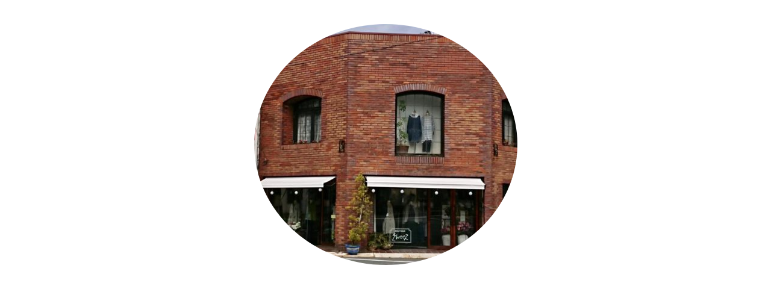

--- FILE ---
content_type: text/html; charset=UTF-8
request_url: http://www.miyadzuufuku.com/
body_size: 19998
content:
<!DOCTYPE html>
<html lang="ja">
<head>
<meta charset="UTF-8">
<meta name="viewport" content="width=device-width, initial-scale=1">
<link rel="pingback" href="http://www.miyadzuufuku.com/xmlrpc.php">
<title>くれぱぱすのほほん日記 &#8211; クレパパス宮津店　京都府宮津市で創業４６年の日本製品の洋服屋さん　</title>
<meta name='robots' content='max-image-preview:large' />
	<style>img:is([sizes="auto" i], [sizes^="auto," i]) { contain-intrinsic-size: 3000px 1500px }</style>
	<link rel='dns-prefetch' href='//stats.wp.com' />
<link rel='dns-prefetch' href='//fonts.googleapis.com' />
<link rel='preconnect' href='//c0.wp.com' />
<link rel='preconnect' href='//i0.wp.com' />
<link rel="alternate" type="application/rss+xml" title="くれぱぱすのほほん日記 &raquo; フィード" href="https://www.miyadzuufuku.com/feed/" />
<link rel="alternate" type="application/rss+xml" title="くれぱぱすのほほん日記 &raquo; コメントフィード" href="https://www.miyadzuufuku.com/comments/feed/" />
<script type="text/javascript">
/* <![CDATA[ */
window._wpemojiSettings = {"baseUrl":"https:\/\/s.w.org\/images\/core\/emoji\/16.0.1\/72x72\/","ext":".png","svgUrl":"https:\/\/s.w.org\/images\/core\/emoji\/16.0.1\/svg\/","svgExt":".svg","source":{"concatemoji":"http:\/\/www.miyadzuufuku.com\/wp-includes\/js\/wp-emoji-release.min.js?ver=6.8.3"}};
/*! This file is auto-generated */
!function(s,n){var o,i,e;function c(e){try{var t={supportTests:e,timestamp:(new Date).valueOf()};sessionStorage.setItem(o,JSON.stringify(t))}catch(e){}}function p(e,t,n){e.clearRect(0,0,e.canvas.width,e.canvas.height),e.fillText(t,0,0);var t=new Uint32Array(e.getImageData(0,0,e.canvas.width,e.canvas.height).data),a=(e.clearRect(0,0,e.canvas.width,e.canvas.height),e.fillText(n,0,0),new Uint32Array(e.getImageData(0,0,e.canvas.width,e.canvas.height).data));return t.every(function(e,t){return e===a[t]})}function u(e,t){e.clearRect(0,0,e.canvas.width,e.canvas.height),e.fillText(t,0,0);for(var n=e.getImageData(16,16,1,1),a=0;a<n.data.length;a++)if(0!==n.data[a])return!1;return!0}function f(e,t,n,a){switch(t){case"flag":return n(e,"\ud83c\udff3\ufe0f\u200d\u26a7\ufe0f","\ud83c\udff3\ufe0f\u200b\u26a7\ufe0f")?!1:!n(e,"\ud83c\udde8\ud83c\uddf6","\ud83c\udde8\u200b\ud83c\uddf6")&&!n(e,"\ud83c\udff4\udb40\udc67\udb40\udc62\udb40\udc65\udb40\udc6e\udb40\udc67\udb40\udc7f","\ud83c\udff4\u200b\udb40\udc67\u200b\udb40\udc62\u200b\udb40\udc65\u200b\udb40\udc6e\u200b\udb40\udc67\u200b\udb40\udc7f");case"emoji":return!a(e,"\ud83e\udedf")}return!1}function g(e,t,n,a){var r="undefined"!=typeof WorkerGlobalScope&&self instanceof WorkerGlobalScope?new OffscreenCanvas(300,150):s.createElement("canvas"),o=r.getContext("2d",{willReadFrequently:!0}),i=(o.textBaseline="top",o.font="600 32px Arial",{});return e.forEach(function(e){i[e]=t(o,e,n,a)}),i}function t(e){var t=s.createElement("script");t.src=e,t.defer=!0,s.head.appendChild(t)}"undefined"!=typeof Promise&&(o="wpEmojiSettingsSupports",i=["flag","emoji"],n.supports={everything:!0,everythingExceptFlag:!0},e=new Promise(function(e){s.addEventListener("DOMContentLoaded",e,{once:!0})}),new Promise(function(t){var n=function(){try{var e=JSON.parse(sessionStorage.getItem(o));if("object"==typeof e&&"number"==typeof e.timestamp&&(new Date).valueOf()<e.timestamp+604800&&"object"==typeof e.supportTests)return e.supportTests}catch(e){}return null}();if(!n){if("undefined"!=typeof Worker&&"undefined"!=typeof OffscreenCanvas&&"undefined"!=typeof URL&&URL.createObjectURL&&"undefined"!=typeof Blob)try{var e="postMessage("+g.toString()+"("+[JSON.stringify(i),f.toString(),p.toString(),u.toString()].join(",")+"));",a=new Blob([e],{type:"text/javascript"}),r=new Worker(URL.createObjectURL(a),{name:"wpTestEmojiSupports"});return void(r.onmessage=function(e){c(n=e.data),r.terminate(),t(n)})}catch(e){}c(n=g(i,f,p,u))}t(n)}).then(function(e){for(var t in e)n.supports[t]=e[t],n.supports.everything=n.supports.everything&&n.supports[t],"flag"!==t&&(n.supports.everythingExceptFlag=n.supports.everythingExceptFlag&&n.supports[t]);n.supports.everythingExceptFlag=n.supports.everythingExceptFlag&&!n.supports.flag,n.DOMReady=!1,n.readyCallback=function(){n.DOMReady=!0}}).then(function(){return e}).then(function(){var e;n.supports.everything||(n.readyCallback(),(e=n.source||{}).concatemoji?t(e.concatemoji):e.wpemoji&&e.twemoji&&(t(e.twemoji),t(e.wpemoji)))}))}((window,document),window._wpemojiSettings);
/* ]]> */
</script>
<style id='wp-emoji-styles-inline-css' type='text/css'>

	img.wp-smiley, img.emoji {
		display: inline !important;
		border: none !important;
		box-shadow: none !important;
		height: 1em !important;
		width: 1em !important;
		margin: 0 0.07em !important;
		vertical-align: -0.1em !important;
		background: none !important;
		padding: 0 !important;
	}
</style>
<link rel='stylesheet' id='wp-block-library-css' href='https://c0.wp.com/c/6.8.3/wp-includes/css/dist/block-library/style.min.css' type='text/css' media='all' />
<style id='classic-theme-styles-inline-css' type='text/css'>
/*! This file is auto-generated */
.wp-block-button__link{color:#fff;background-color:#32373c;border-radius:9999px;box-shadow:none;text-decoration:none;padding:calc(.667em + 2px) calc(1.333em + 2px);font-size:1.125em}.wp-block-file__button{background:#32373c;color:#fff;text-decoration:none}
</style>
<link rel='stylesheet' id='mediaelement-css' href='https://c0.wp.com/c/6.8.3/wp-includes/js/mediaelement/mediaelementplayer-legacy.min.css' type='text/css' media='all' />
<link rel='stylesheet' id='wp-mediaelement-css' href='https://c0.wp.com/c/6.8.3/wp-includes/js/mediaelement/wp-mediaelement.min.css' type='text/css' media='all' />
<style id='jetpack-sharing-buttons-style-inline-css' type='text/css'>
.jetpack-sharing-buttons__services-list{display:flex;flex-direction:row;flex-wrap:wrap;gap:0;list-style-type:none;margin:5px;padding:0}.jetpack-sharing-buttons__services-list.has-small-icon-size{font-size:12px}.jetpack-sharing-buttons__services-list.has-normal-icon-size{font-size:16px}.jetpack-sharing-buttons__services-list.has-large-icon-size{font-size:24px}.jetpack-sharing-buttons__services-list.has-huge-icon-size{font-size:36px}@media print{.jetpack-sharing-buttons__services-list{display:none!important}}.editor-styles-wrapper .wp-block-jetpack-sharing-buttons{gap:0;padding-inline-start:0}ul.jetpack-sharing-buttons__services-list.has-background{padding:1.25em 2.375em}
</style>
<style id='global-styles-inline-css' type='text/css'>
:root{--wp--preset--aspect-ratio--square: 1;--wp--preset--aspect-ratio--4-3: 4/3;--wp--preset--aspect-ratio--3-4: 3/4;--wp--preset--aspect-ratio--3-2: 3/2;--wp--preset--aspect-ratio--2-3: 2/3;--wp--preset--aspect-ratio--16-9: 16/9;--wp--preset--aspect-ratio--9-16: 9/16;--wp--preset--color--black: #000000;--wp--preset--color--cyan-bluish-gray: #abb8c3;--wp--preset--color--white: #ffffff;--wp--preset--color--pale-pink: #f78da7;--wp--preset--color--vivid-red: #cf2e2e;--wp--preset--color--luminous-vivid-orange: #ff6900;--wp--preset--color--luminous-vivid-amber: #fcb900;--wp--preset--color--light-green-cyan: #7bdcb5;--wp--preset--color--vivid-green-cyan: #00d084;--wp--preset--color--pale-cyan-blue: #8ed1fc;--wp--preset--color--vivid-cyan-blue: #0693e3;--wp--preset--color--vivid-purple: #9b51e0;--wp--preset--gradient--vivid-cyan-blue-to-vivid-purple: linear-gradient(135deg,rgba(6,147,227,1) 0%,rgb(155,81,224) 100%);--wp--preset--gradient--light-green-cyan-to-vivid-green-cyan: linear-gradient(135deg,rgb(122,220,180) 0%,rgb(0,208,130) 100%);--wp--preset--gradient--luminous-vivid-amber-to-luminous-vivid-orange: linear-gradient(135deg,rgba(252,185,0,1) 0%,rgba(255,105,0,1) 100%);--wp--preset--gradient--luminous-vivid-orange-to-vivid-red: linear-gradient(135deg,rgba(255,105,0,1) 0%,rgb(207,46,46) 100%);--wp--preset--gradient--very-light-gray-to-cyan-bluish-gray: linear-gradient(135deg,rgb(238,238,238) 0%,rgb(169,184,195) 100%);--wp--preset--gradient--cool-to-warm-spectrum: linear-gradient(135deg,rgb(74,234,220) 0%,rgb(151,120,209) 20%,rgb(207,42,186) 40%,rgb(238,44,130) 60%,rgb(251,105,98) 80%,rgb(254,248,76) 100%);--wp--preset--gradient--blush-light-purple: linear-gradient(135deg,rgb(255,206,236) 0%,rgb(152,150,240) 100%);--wp--preset--gradient--blush-bordeaux: linear-gradient(135deg,rgb(254,205,165) 0%,rgb(254,45,45) 50%,rgb(107,0,62) 100%);--wp--preset--gradient--luminous-dusk: linear-gradient(135deg,rgb(255,203,112) 0%,rgb(199,81,192) 50%,rgb(65,88,208) 100%);--wp--preset--gradient--pale-ocean: linear-gradient(135deg,rgb(255,245,203) 0%,rgb(182,227,212) 50%,rgb(51,167,181) 100%);--wp--preset--gradient--electric-grass: linear-gradient(135deg,rgb(202,248,128) 0%,rgb(113,206,126) 100%);--wp--preset--gradient--midnight: linear-gradient(135deg,rgb(2,3,129) 0%,rgb(40,116,252) 100%);--wp--preset--font-size--small: 13px;--wp--preset--font-size--medium: 20px;--wp--preset--font-size--large: 36px;--wp--preset--font-size--x-large: 42px;--wp--preset--spacing--20: 0.44rem;--wp--preset--spacing--30: 0.67rem;--wp--preset--spacing--40: 1rem;--wp--preset--spacing--50: 1.5rem;--wp--preset--spacing--60: 2.25rem;--wp--preset--spacing--70: 3.38rem;--wp--preset--spacing--80: 5.06rem;--wp--preset--shadow--natural: 6px 6px 9px rgba(0, 0, 0, 0.2);--wp--preset--shadow--deep: 12px 12px 50px rgba(0, 0, 0, 0.4);--wp--preset--shadow--sharp: 6px 6px 0px rgba(0, 0, 0, 0.2);--wp--preset--shadow--outlined: 6px 6px 0px -3px rgba(255, 255, 255, 1), 6px 6px rgba(0, 0, 0, 1);--wp--preset--shadow--crisp: 6px 6px 0px rgba(0, 0, 0, 1);}:where(.is-layout-flex){gap: 0.5em;}:where(.is-layout-grid){gap: 0.5em;}body .is-layout-flex{display: flex;}.is-layout-flex{flex-wrap: wrap;align-items: center;}.is-layout-flex > :is(*, div){margin: 0;}body .is-layout-grid{display: grid;}.is-layout-grid > :is(*, div){margin: 0;}:where(.wp-block-columns.is-layout-flex){gap: 2em;}:where(.wp-block-columns.is-layout-grid){gap: 2em;}:where(.wp-block-post-template.is-layout-flex){gap: 1.25em;}:where(.wp-block-post-template.is-layout-grid){gap: 1.25em;}.has-black-color{color: var(--wp--preset--color--black) !important;}.has-cyan-bluish-gray-color{color: var(--wp--preset--color--cyan-bluish-gray) !important;}.has-white-color{color: var(--wp--preset--color--white) !important;}.has-pale-pink-color{color: var(--wp--preset--color--pale-pink) !important;}.has-vivid-red-color{color: var(--wp--preset--color--vivid-red) !important;}.has-luminous-vivid-orange-color{color: var(--wp--preset--color--luminous-vivid-orange) !important;}.has-luminous-vivid-amber-color{color: var(--wp--preset--color--luminous-vivid-amber) !important;}.has-light-green-cyan-color{color: var(--wp--preset--color--light-green-cyan) !important;}.has-vivid-green-cyan-color{color: var(--wp--preset--color--vivid-green-cyan) !important;}.has-pale-cyan-blue-color{color: var(--wp--preset--color--pale-cyan-blue) !important;}.has-vivid-cyan-blue-color{color: var(--wp--preset--color--vivid-cyan-blue) !important;}.has-vivid-purple-color{color: var(--wp--preset--color--vivid-purple) !important;}.has-black-background-color{background-color: var(--wp--preset--color--black) !important;}.has-cyan-bluish-gray-background-color{background-color: var(--wp--preset--color--cyan-bluish-gray) !important;}.has-white-background-color{background-color: var(--wp--preset--color--white) !important;}.has-pale-pink-background-color{background-color: var(--wp--preset--color--pale-pink) !important;}.has-vivid-red-background-color{background-color: var(--wp--preset--color--vivid-red) !important;}.has-luminous-vivid-orange-background-color{background-color: var(--wp--preset--color--luminous-vivid-orange) !important;}.has-luminous-vivid-amber-background-color{background-color: var(--wp--preset--color--luminous-vivid-amber) !important;}.has-light-green-cyan-background-color{background-color: var(--wp--preset--color--light-green-cyan) !important;}.has-vivid-green-cyan-background-color{background-color: var(--wp--preset--color--vivid-green-cyan) !important;}.has-pale-cyan-blue-background-color{background-color: var(--wp--preset--color--pale-cyan-blue) !important;}.has-vivid-cyan-blue-background-color{background-color: var(--wp--preset--color--vivid-cyan-blue) !important;}.has-vivid-purple-background-color{background-color: var(--wp--preset--color--vivid-purple) !important;}.has-black-border-color{border-color: var(--wp--preset--color--black) !important;}.has-cyan-bluish-gray-border-color{border-color: var(--wp--preset--color--cyan-bluish-gray) !important;}.has-white-border-color{border-color: var(--wp--preset--color--white) !important;}.has-pale-pink-border-color{border-color: var(--wp--preset--color--pale-pink) !important;}.has-vivid-red-border-color{border-color: var(--wp--preset--color--vivid-red) !important;}.has-luminous-vivid-orange-border-color{border-color: var(--wp--preset--color--luminous-vivid-orange) !important;}.has-luminous-vivid-amber-border-color{border-color: var(--wp--preset--color--luminous-vivid-amber) !important;}.has-light-green-cyan-border-color{border-color: var(--wp--preset--color--light-green-cyan) !important;}.has-vivid-green-cyan-border-color{border-color: var(--wp--preset--color--vivid-green-cyan) !important;}.has-pale-cyan-blue-border-color{border-color: var(--wp--preset--color--pale-cyan-blue) !important;}.has-vivid-cyan-blue-border-color{border-color: var(--wp--preset--color--vivid-cyan-blue) !important;}.has-vivid-purple-border-color{border-color: var(--wp--preset--color--vivid-purple) !important;}.has-vivid-cyan-blue-to-vivid-purple-gradient-background{background: var(--wp--preset--gradient--vivid-cyan-blue-to-vivid-purple) !important;}.has-light-green-cyan-to-vivid-green-cyan-gradient-background{background: var(--wp--preset--gradient--light-green-cyan-to-vivid-green-cyan) !important;}.has-luminous-vivid-amber-to-luminous-vivid-orange-gradient-background{background: var(--wp--preset--gradient--luminous-vivid-amber-to-luminous-vivid-orange) !important;}.has-luminous-vivid-orange-to-vivid-red-gradient-background{background: var(--wp--preset--gradient--luminous-vivid-orange-to-vivid-red) !important;}.has-very-light-gray-to-cyan-bluish-gray-gradient-background{background: var(--wp--preset--gradient--very-light-gray-to-cyan-bluish-gray) !important;}.has-cool-to-warm-spectrum-gradient-background{background: var(--wp--preset--gradient--cool-to-warm-spectrum) !important;}.has-blush-light-purple-gradient-background{background: var(--wp--preset--gradient--blush-light-purple) !important;}.has-blush-bordeaux-gradient-background{background: var(--wp--preset--gradient--blush-bordeaux) !important;}.has-luminous-dusk-gradient-background{background: var(--wp--preset--gradient--luminous-dusk) !important;}.has-pale-ocean-gradient-background{background: var(--wp--preset--gradient--pale-ocean) !important;}.has-electric-grass-gradient-background{background: var(--wp--preset--gradient--electric-grass) !important;}.has-midnight-gradient-background{background: var(--wp--preset--gradient--midnight) !important;}.has-small-font-size{font-size: var(--wp--preset--font-size--small) !important;}.has-medium-font-size{font-size: var(--wp--preset--font-size--medium) !important;}.has-large-font-size{font-size: var(--wp--preset--font-size--large) !important;}.has-x-large-font-size{font-size: var(--wp--preset--font-size--x-large) !important;}
:where(.wp-block-post-template.is-layout-flex){gap: 1.25em;}:where(.wp-block-post-template.is-layout-grid){gap: 1.25em;}
:where(.wp-block-columns.is-layout-flex){gap: 2em;}:where(.wp-block-columns.is-layout-grid){gap: 2em;}
:root :where(.wp-block-pullquote){font-size: 1.5em;line-height: 1.6;}
</style>
<link rel='stylesheet' id='genericons-css' href='https://c0.wp.com/p/jetpack/14.6/_inc/genericons/genericons/genericons.css' type='text/css' media='all' />
<link rel='stylesheet' id='normalize-css' href='http://www.miyadzuufuku.com/wp-content/themes/graphy/css/normalize.css?ver=4.1.1' type='text/css' media='all' />
<link rel='stylesheet' id='parent-theme-style-css' href='http://www.miyadzuufuku.com/wp-content/themes/graphy/style.css?ver=6.8.3' type='text/css' media='all' />
<link rel='stylesheet' id='graphy-font-css' href='https://fonts.googleapis.com/css?family=Lora%3A400%2C400italic%2C700&#038;subset=latin%2Clatin-ext' type='text/css' media='all' />
<link rel='stylesheet' id='graphy-style-ja-css' href='http://www.miyadzuufuku.com/wp-content/themes/graphy/css/ja.css' type='text/css' media='all' />
<style id='akismet-widget-style-inline-css' type='text/css'>

			.a-stats {
				--akismet-color-mid-green: #357b49;
				--akismet-color-white: #fff;
				--akismet-color-light-grey: #f6f7f7;

				max-width: 350px;
				width: auto;
			}

			.a-stats * {
				all: unset;
				box-sizing: border-box;
			}

			.a-stats strong {
				font-weight: 600;
			}

			.a-stats a.a-stats__link,
			.a-stats a.a-stats__link:visited,
			.a-stats a.a-stats__link:active {
				background: var(--akismet-color-mid-green);
				border: none;
				box-shadow: none;
				border-radius: 8px;
				color: var(--akismet-color-white);
				cursor: pointer;
				display: block;
				font-family: -apple-system, BlinkMacSystemFont, 'Segoe UI', 'Roboto', 'Oxygen-Sans', 'Ubuntu', 'Cantarell', 'Helvetica Neue', sans-serif;
				font-weight: 500;
				padding: 12px;
				text-align: center;
				text-decoration: none;
				transition: all 0.2s ease;
			}

			/* Extra specificity to deal with TwentyTwentyOne focus style */
			.widget .a-stats a.a-stats__link:focus {
				background: var(--akismet-color-mid-green);
				color: var(--akismet-color-white);
				text-decoration: none;
			}

			.a-stats a.a-stats__link:hover {
				filter: brightness(110%);
				box-shadow: 0 4px 12px rgba(0, 0, 0, 0.06), 0 0 2px rgba(0, 0, 0, 0.16);
			}

			.a-stats .count {
				color: var(--akismet-color-white);
				display: block;
				font-size: 1.5em;
				line-height: 1.4;
				padding: 0 13px;
				white-space: nowrap;
			}
		
</style>
<link rel='stylesheet' id='yarpp-thumbnails-css' href='http://www.miyadzuufuku.com/wp-content/plugins/yet-another-related-posts-plugin/style/styles_thumbnails.css?ver=5.30.11' type='text/css' media='all' />
<style id='yarpp-thumbnails-inline-css' type='text/css'>
.yarpp-thumbnails-horizontal .yarpp-thumbnail {width: 130px;height: 170px;margin: 5px;margin-left: 0px;}.yarpp-thumbnail > img, .yarpp-thumbnail-default {width: 120px;height: 120px;margin: 5px;}.yarpp-thumbnails-horizontal .yarpp-thumbnail-title {margin: 7px;margin-top: 0px;width: 120px;}.yarpp-thumbnail-default > img {min-height: 120px;min-width: 120px;}
</style>
<link rel='stylesheet' id='child-theme-style-css' href='http://www.miyadzuufuku.com/wp-content/themes/graphy-child/style.css?ver=6.8.3' type='text/css' media='all' />
<script type="text/javascript" src="https://c0.wp.com/c/6.8.3/wp-includes/js/jquery/jquery.min.js" id="jquery-core-js"></script>
<script type="text/javascript" src="https://c0.wp.com/c/6.8.3/wp-includes/js/jquery/jquery-migrate.min.js" id="jquery-migrate-js"></script>
<link rel="https://api.w.org/" href="https://www.miyadzuufuku.com/wp-json/" /><link rel="EditURI" type="application/rsd+xml" title="RSD" href="https://www.miyadzuufuku.com/xmlrpc.php?rsd" />
<meta name="generator" content="WordPress 6.8.3" />
	<style>img#wpstats{display:none}</style>
			<style type="text/css">
		/* Colors */
				
				/* Logo */
			.site-logo {
											}
							.site-logo img {
					border-radius: 50%;
				}
						</style>
	</head>

<body class="home blog wp-theme-graphy wp-child-theme-graphy-child has-sidebar footer-0">
<div id="page" class="hfeed site">
	<a class="skip-link screen-reader-text" href="#content">コンテンツへスキップ</a>

	<header id="masthead" class="site-header">

		<div class="site-branding">
				<div class="site-logo"><a href="https://www.miyadzuufuku.com/" rel="home"><img alt="" src="https://www.miyadzuufuku.com/wp-content/uploads/2019/04/48F3D87E-DD1C-4ECA-AC21-EAEF66EBDBF3-e1556268309865.jpeg" /></a></div>
				<h1 class="site-title"><a href="https://www.miyadzuufuku.com/" rel="home">くれぱぱすのほほん日記</a></h1>
						<div class="site-description">クレパパス宮津店　京都府宮津市で創業４６年の日本製品の洋服屋さん　</div>
						</div><!-- .site-branding -->

				<nav id="site-navigation" class="main-navigation">
			<button class="menu-toggle"><span class="menu-text">メニュー</span></button>
			<div class="menu-home-container"><ul id="menu-home" class="menu"><li id="menu-item-916" class="menu-item menu-item-type-taxonomy menu-item-object-category menu-item-916"><a href="https://www.miyadzuufuku.com/category/%e6%b4%8b%e6%9c%8d/">洋服</a></li>
<li id="menu-item-915" class="menu-item menu-item-type-taxonomy menu-item-object-category menu-item-915"><a href="https://www.miyadzuufuku.com/category/%e6%97%a5%e8%a8%98/">日記</a></li>
<li id="menu-item-917" class="menu-item menu-item-type-taxonomy menu-item-object-category menu-item-917"><a href="https://www.miyadzuufuku.com/category/%e3%83%8f%e3%83%b3%e3%83%89%e3%83%a1%e3%82%a4%e3%83%89/">ハンドメイド</a></li>
</ul></div>						<form role="search" method="get" class="search-form" action="https://www.miyadzuufuku.com/">
				<label>
					<span class="screen-reader-text">検索:</span>
					<input type="search" class="search-field" placeholder="検索&hellip;" value="" name="s" />
				</label>
				<input type="submit" class="search-submit" value="検索" />
			</form>					</nav><!-- #site-navigation -->
		
				<div id="header-image" class="header-image">
			<img src="http://www.miyadzuufuku.com/wp-content/uploads/2019/06/cropped-EFD70AF9-CE33-4377-8C21-1EF8DD582B15-2.jpeg" width="1260" height="349" alt="">
		</div><!-- #header-image -->
		
	</header><!-- #masthead -->

	<div id="content" class="site-content">

	<div id="primary" class="content-area">
		<main id="main" class="site-main">

		
						
<div class="post-full post-full-summary">
	<article id="post-4866" class="post-4866 post type-post status-publish format-standard has-post-thumbnail hentry category-youtube category-88 category-793 category-16 category-704 category-48 category--youtube tag-960 tag-838 tag-961 tag-23 tag-175">
		<header class="entry-header">
						<div class="cat-links"><a rel="category tag" href="https://www.miyadzuufuku.com/category/youtube/" class="category category-859">YouTube</a><span class="category-sep">/</span><a rel="category tag" href="https://www.miyadzuufuku.com/category/%e6%b4%8b%e6%9c%8d/%e3%82%a2%e3%82%a4%e3%83%9c%e3%83%aa%e3%83%bc%e3%83%93%e3%83%bc%e3%83%b3%e3%82%ba/" class="category category-88">アイボリービーンズ</a><span class="category-sep">/</span><a rel="category tag" href="https://www.miyadzuufuku.com/category/%e3%82%a2%e3%82%a4%e3%83%86%e3%83%a0/%e3%82%b3%e3%83%bc%e3%83%88/" class="category category-793">コート</a><span class="category-sep">/</span><a rel="category tag" href="https://www.miyadzuufuku.com/category/%e6%b4%8b%e6%9c%8d/%e3%82%b9%e3%83%bc%e3%83%91%e3%83%bc%e3%83%9c%e3%82%a4%e3%82%b9/" class="category category-16">スーパーボイス</a><span class="category-sep">/</span><a rel="category tag" href="https://www.miyadzuufuku.com/category/%e3%82%a2%e3%82%a4%e3%83%86%e3%83%a0/%e3%83%8b%e3%83%83%e3%83%88/" class="category category-704">ニット</a><span class="category-sep">/</span><a rel="category tag" href="https://www.miyadzuufuku.com/category/%e6%97%a5%e6%9c%ac%e8%a3%bd/" class="category category-48">日本製</a><span class="category-sep">/</span><a rel="category tag" href="https://www.miyadzuufuku.com/category/youtube/%e6%97%a5%e8%a8%98-youtube/" class="category category-870">日記</a><span class="category-sep">/</span><a rel="category tag" href="https://www.miyadzuufuku.com/category/youtube/%e6%b4%8b%e6%9c%8d-youtube/" class="category category-868">洋服</a></div><!-- .cat-links -->
			<h2 class="entry-title"><a href="https://www.miyadzuufuku.com/2023/12/18/daun-cort/" rel="bookmark">アイボリービーンズのダウンコート</a></h2>
				<div class="entry-meta">
		Posted		<span class="posted-on">on		<a href="https://www.miyadzuufuku.com/2023/12/18/daun-cort/" rel="bookmark"><time class="entry-date published updated" datetime="2023-12-18T12:04:24+09:00">2023年12月18日</time></a>		</span>
		<span class="byline">by			<span class="author vcard">
				<a class="url fn n" href="https://www.miyadzuufuku.com/author/otoromio619/" title="tennteke55 の投稿をすべて表示"><span class="author-name">tennteke55</span></a>
			</span>
		</span>
			</div><!-- .entry-meta -->
							<div class="post-thumbnail">
				<a href="https://www.miyadzuufuku.com/2023/12/18/daun-cort/"><img width="750" height="415" src="https://i0.wp.com/www.miyadzuufuku.com/wp-content/uploads/2023/12/IMG_9459.jpeg?fit=750%2C415&amp;ssl=1" class="attachment-post-thumbnail size-post-thumbnail wp-post-image" alt="" decoding="async" fetchpriority="high" srcset="https://i0.wp.com/www.miyadzuufuku.com/wp-content/uploads/2023/12/IMG_9459.jpeg?w=750&amp;ssl=1 750w, https://i0.wp.com/www.miyadzuufuku.com/wp-content/uploads/2023/12/IMG_9459.jpeg?resize=300%2C166&amp;ssl=1 300w, https://i0.wp.com/www.miyadzuufuku.com/wp-content/uploads/2023/12/IMG_9459.jpeg?resize=700%2C387&amp;ssl=1 700w" sizes="(max-width: 750px) 100vw, 750px" /></a>
			</div><!-- .post-thumbnail -->
					</header><!-- .entry-header -->
		<div class="entry-content">
			<h3 style="text-align: center;"><span style="color: #ff0000;">《お知らせ》１２月２０日（水）は定休日</span></h3>
<p>&nbsp;</p>
<p style="text-align: center;">今日は朝から雪&#x26c4;がふって寒いです</p>
<p style="text-align: center;">山は白く積もってますよー</p>
<p style="text-align: center;">今夜の夕食は鍋にしょう&#x263a;&#xfe0f;</p>
<h1 style="text-align: center;"><span style="color: #800000;">&#x1f4fd;&#xfe0f;アイボリービーンズのダウンコート&#x1f4fd;&#xfe0f;</span></h1>
<p><iframe title="《アイボリービーンズ》ダウンコート" width="700" height="394" src="https://www.youtube.com/embed/6Hrg-1wOBoY?feature=oembed" frameborder="0" allow="accelerometer; autoplay; clipboard-write; encrypted-media; gyroscope; picture-in-picture; web-share" allowfullscreen></iframe></p>
<p>&nbsp;</p>
<p><img data-recalc-dims="1" decoding="async" class="alignnone wp-image-4908" src="https://i0.wp.com/www.miyadzuufuku.com/wp-content/uploads/2023/12/IMG_9457.jpeg?resize=700%2C394&#038;ssl=1" alt="" width="700" height="394" srcset="https://i0.wp.com/www.miyadzuufuku.com/wp-content/uploads/2023/12/IMG_9457.jpeg?resize=300%2C169&amp;ssl=1 300w, https://i0.wp.com/www.miyadzuufuku.com/wp-content/uploads/2023/12/IMG_9457.jpeg?resize=700%2C394&amp;ssl=1 700w, https://i0.wp.com/www.miyadzuufuku.com/wp-content/uploads/2023/12/IMG_9457.jpeg?w=750&amp;ssl=1 750w" sizes="(max-width: 700px) 100vw, 700px" /></p>
<p>&nbsp;</p>
<p style="text-align: center;">《アイボリービーズ》ダウンコート</p>
<p style="text-align: center;">《スーパーボイス》ニットセーター、ガーデガン</p>
<p>&nbsp;</p>
<p style="text-align: center;">ダウンコーは軽くて</p>
<p style="text-align: center;">袖口がリブ編みで暖かい</p>
<p style="text-align: center;">ドット柄のニットはアンサンブル</p>
<p style="text-align: center;">ロングガーデガンだからオシャレ</p>
<h1 style="text-align: center;">&#x1f4fd;&#xfe0f;<span style="color: #800000;">宮津産大根&#x1f4fd;&#xfe0f;</span></h1>
<p><iframe loading="lazy" title="葉っぱで隠れんぼうな猫#猫動画#猫#大根葉 #cat" width="700" height="394" src="https://www.youtube.com/embed/SSbIQwfYm98?feature=oembed" frameborder="0" allow="accelerometer; autoplay; clipboard-write; encrypted-media; gyroscope; picture-in-picture; web-share" allowfullscreen></iframe></p>
<p>&nbsp;</p>
<p><iframe loading="lazy" title="猫と大根#猫#猫動画# #cat" width="700" height="394" src="https://www.youtube.com/embed/NFe5mvuAoMk?feature=oembed" frameborder="0" allow="accelerometer; autoplay; clipboard-write; encrypted-media; gyroscope; picture-in-picture; web-share" allowfullscreen></iframe></p>
<p>&nbsp;</p>
<p><img data-recalc-dims="1" loading="lazy" decoding="async" class="aligncenter wp-image-4915" src="https://i0.wp.com/www.miyadzuufuku.com/wp-content/uploads/2023/12/IMG_3902.jpeg?resize=415%2C500&#038;ssl=1" alt="" width="415" height="500" srcset="https://i0.wp.com/www.miyadzuufuku.com/wp-content/uploads/2023/12/IMG_3902.jpeg?resize=249%2C300&amp;ssl=1 249w, https://i0.wp.com/www.miyadzuufuku.com/wp-content/uploads/2023/12/IMG_3902.jpeg?resize=700%2C844&amp;ssl=1 700w, https://i0.wp.com/www.miyadzuufuku.com/wp-content/uploads/2023/12/IMG_3902.jpeg?resize=768%2C926&amp;ssl=1 768w, https://i0.wp.com/www.miyadzuufuku.com/wp-content/uploads/2023/12/IMG_3902.jpeg?resize=800%2C965&amp;ssl=1 800w, https://i0.wp.com/www.miyadzuufuku.com/wp-content/uploads/2023/12/IMG_3902.jpeg?w=854&amp;ssl=1 854w" sizes="auto, (max-width: 415px) 100vw, 415px" /></p>
<p>&nbsp;</p>
<p style="text-align: center;">自家栽培の大根を</p>
<p style="text-align: center;">吹田店の店長へプレゼント</p>
<p style="text-align: center;">葉付き大根は手に入らないので</p>
<p style="text-align: center;">大喜びのご様子</p>
<p style="text-align: center;">美味しく食べてね〜</p>
<p>&nbsp;</p>
<p style="text-align: center;">ご訪問ありがとうございます</p>
<p style="text-align: center;">お帰りの際にはポチッとな</p>
<p>&nbsp;</p>
<p><img data-recalc-dims="1" loading="lazy" decoding="async" class="aligncenter wp-image-4371" src="https://i0.wp.com/www.miyadzuufuku.com/wp-content/uploads/2023/02/F032175F-8211-4049-963F-DC74F1D47953.jpg?resize=500%2C281&#038;ssl=1" alt="" width="500" height="281" srcset="https://i0.wp.com/www.miyadzuufuku.com/wp-content/uploads/2023/02/F032175F-8211-4049-963F-DC74F1D47953.jpg?resize=300%2C169&amp;ssl=1 300w, https://i0.wp.com/www.miyadzuufuku.com/wp-content/uploads/2023/02/F032175F-8211-4049-963F-DC74F1D47953.jpg?resize=700%2C394&amp;ssl=1 700w, https://i0.wp.com/www.miyadzuufuku.com/wp-content/uploads/2023/02/F032175F-8211-4049-963F-DC74F1D47953.jpg?resize=768%2C432&amp;ssl=1 768w, https://i0.wp.com/www.miyadzuufuku.com/wp-content/uploads/2023/02/F032175F-8211-4049-963F-DC74F1D47953.jpg?resize=800%2C450&amp;ssl=1 800w, https://i0.wp.com/www.miyadzuufuku.com/wp-content/uploads/2023/02/F032175F-8211-4049-963F-DC74F1D47953.jpg?w=1280&amp;ssl=1 1280w" sizes="auto, (max-width: 500px) 100vw, 500px" /></p>
<p><a href="https://blog.with2.net/link/?id=2007358:1339"><img data-recalc-dims="1" loading="lazy" decoding="async" class="aligncenter" title="セレクトショップランキング" src="https://i0.wp.com/blog.with2.net/img/banner/c/banner_2/br_c_1339_2.gif?resize=200%2C50&#038;ssl=1" width="200" height="50" /></a></p>
<p>&nbsp;</p>
<p style="text-align: center;">いつもご訪問ありがとうございます</p>
<p style="text-align: center;">皆様の応援が励みになります</p>
<h1 style="text-align: center;"><span style="color: #008080;">&#x1f4fd;&#xfe0f;くれぱぱすYouTube&#x1f4fd;&#xfe0f;</span></h1>
<p><a href="https://youtube.com/@zuu8bee"><img data-recalc-dims="1" loading="lazy" decoding="async" class="aligncenter wp-image-4231" src="https://i0.wp.com/www.miyadzuufuku.com/wp-content/uploads/2023/02/C173F181-6517-4EC4-ABBC-50E18327F2D0.jpg?resize=500%2C500&#038;ssl=1" alt="" width="500" height="500" srcset="https://i0.wp.com/www.miyadzuufuku.com/wp-content/uploads/2023/02/C173F181-6517-4EC4-ABBC-50E18327F2D0.jpg?resize=300%2C300&amp;ssl=1 300w, https://i0.wp.com/www.miyadzuufuku.com/wp-content/uploads/2023/02/C173F181-6517-4EC4-ABBC-50E18327F2D0.jpg?resize=700%2C700&amp;ssl=1 700w, https://i0.wp.com/www.miyadzuufuku.com/wp-content/uploads/2023/02/C173F181-6517-4EC4-ABBC-50E18327F2D0.jpg?resize=150%2C150&amp;ssl=1 150w, https://i0.wp.com/www.miyadzuufuku.com/wp-content/uploads/2023/02/C173F181-6517-4EC4-ABBC-50E18327F2D0.jpg?resize=768%2C768&amp;ssl=1 768w, https://i0.wp.com/www.miyadzuufuku.com/wp-content/uploads/2023/02/C173F181-6517-4EC4-ABBC-50E18327F2D0.jpg?resize=800%2C800&amp;ssl=1 800w, https://i0.wp.com/www.miyadzuufuku.com/wp-content/uploads/2023/02/C173F181-6517-4EC4-ABBC-50E18327F2D0.jpg?resize=120%2C120&amp;ssl=1 120w, https://i0.wp.com/www.miyadzuufuku.com/wp-content/uploads/2023/02/C173F181-6517-4EC4-ABBC-50E18327F2D0.jpg?w=1080&amp;ssl=1 1080w" sizes="auto, (max-width: 500px) 100vw, 500px" /></a></p>
<h5></h5>
<h5 style="text-align: center;"><strong><a href="https://youtube.com/@zuu8bee">https://youtube.com/@zuu8bee</a></strong></h5>
<h4 style="text-align: center;"><strong><span style="color: #008080;">↑写真を押すとYouTubeへ↑</span></strong></h4>
<h1 style="text-align: center;"><span style="color: #008080;">&#x1f335;吹田店Blog&#x1f335;</span></h1>
<div id="&quot;page&quot;" class="&quot;site&quot;">
<div id="&quot;content&quot;" class="&quot;site-content&quot;">
<div class="&quot;widget" style="text-align: center;">
<p><a href="https://zuufukubento.com/"><img data-recalc-dims="1" loading="lazy" decoding="async" class="aligncenter wp-image-4277" src="https://i0.wp.com/www.miyadzuufuku.com/wp-content/uploads/2023/02/E7A3E5F8-937F-4E7B-9206-86B91D93CF00.jpg?resize=500%2C417&#038;ssl=1" alt="" width="500" height="417" srcset="https://i0.wp.com/www.miyadzuufuku.com/wp-content/uploads/2023/02/E7A3E5F8-937F-4E7B-9206-86B91D93CF00.jpg?resize=300%2C250&amp;ssl=1 300w, https://i0.wp.com/www.miyadzuufuku.com/wp-content/uploads/2023/02/E7A3E5F8-937F-4E7B-9206-86B91D93CF00.jpg?w=600&amp;ssl=1 600w" sizes="auto, (max-width: 500px) 100vw, 500px" /></a></p>
<h3><a style="font-size: 1.125rem; letter-spacing: -0.01em;" href="https://zuufukubento.com/">https://zuufukubento.com/</a></h3>
<h5 style="text-align: center;"><span style="color: #008080;"><strong><span style="font-size: 1.125rem; letter-spacing: -0.01em;">↑写真を押すと吹田店のBlogへ飛びます↑</span></strong></span></h5>
</div>
</div>
</div>
<h1 style="text-align: center;"><span style="color: #008000;">&#x1f335;<span style="color: #008080;">吹田店HOME</span></span> <span style="color: #008080;"> PAGE</span><span style="color: #008000;"> &#x1f335;</span></h1>
<div id="&quot;page&quot;" class="&quot;site&quot;" style="text-align: center;">
<p><a href="https://crapapas.com/"><img data-recalc-dims="1" loading="lazy" decoding="async" class="aligncenter wp-image-4221" src="https://i0.wp.com/www.miyadzuufuku.com/wp-content/uploads/2023/02/FFC5381E-0CE3-4E12-A152-326978BD1EDA.jpeg?resize=400%2C400&#038;ssl=1" alt="" width="400" height="400" srcset="https://i0.wp.com/www.miyadzuufuku.com/wp-content/uploads/2023/02/FFC5381E-0CE3-4E12-A152-326978BD1EDA.jpeg?resize=300%2C300&amp;ssl=1 300w, https://i0.wp.com/www.miyadzuufuku.com/wp-content/uploads/2023/02/FFC5381E-0CE3-4E12-A152-326978BD1EDA.jpeg?resize=700%2C700&amp;ssl=1 700w, https://i0.wp.com/www.miyadzuufuku.com/wp-content/uploads/2023/02/FFC5381E-0CE3-4E12-A152-326978BD1EDA.jpeg?resize=150%2C150&amp;ssl=1 150w, https://i0.wp.com/www.miyadzuufuku.com/wp-content/uploads/2023/02/FFC5381E-0CE3-4E12-A152-326978BD1EDA.jpeg?resize=768%2C768&amp;ssl=1 768w, https://i0.wp.com/www.miyadzuufuku.com/wp-content/uploads/2023/02/FFC5381E-0CE3-4E12-A152-326978BD1EDA.jpeg?resize=800%2C800&amp;ssl=1 800w, https://i0.wp.com/www.miyadzuufuku.com/wp-content/uploads/2023/02/FFC5381E-0CE3-4E12-A152-326978BD1EDA.jpeg?resize=120%2C120&amp;ssl=1 120w, https://i0.wp.com/www.miyadzuufuku.com/wp-content/uploads/2023/02/FFC5381E-0CE3-4E12-A152-326978BD1EDA.jpeg?w=1080&amp;ssl=1 1080w" sizes="auto, (max-width: 400px) 100vw, 400px" /></a></p>
<p><a href="https://crapapas.com/">https://crapapas.com/</a></p>
<h5 style="text-align: center;"><span style="color: #008000;"><strong><span style="color: #008080;">↑写真を押すと吹田店のHOME</span> <span style="color: #008080;">PAGEへ飛びます↑</span></strong></span></h5>
<p>&nbsp;</p>
</div>
<p><img data-recalc-dims="1" loading="lazy" decoding="async" class="aligncenter wp-image-4322" src="https://i0.wp.com/www.miyadzuufuku.com/wp-content/uploads/2023/02/E64384C3-34D0-4370-9489-029FFAC847B5.jpeg?resize=400%2C335&#038;ssl=1" alt="" width="400" height="335" srcset="https://i0.wp.com/www.miyadzuufuku.com/wp-content/uploads/2023/02/E64384C3-34D0-4370-9489-029FFAC847B5.jpeg?resize=300%2C251&amp;ssl=1 300w, https://i0.wp.com/www.miyadzuufuku.com/wp-content/uploads/2023/02/E64384C3-34D0-4370-9489-029FFAC847B5.jpeg?resize=700%2C586&amp;ssl=1 700w, https://i0.wp.com/www.miyadzuufuku.com/wp-content/uploads/2023/02/E64384C3-34D0-4370-9489-029FFAC847B5.jpeg?resize=768%2C642&amp;ssl=1 768w, https://i0.wp.com/www.miyadzuufuku.com/wp-content/uploads/2023/02/E64384C3-34D0-4370-9489-029FFAC847B5.jpeg?resize=800%2C669&amp;ssl=1 800w, https://i0.wp.com/www.miyadzuufuku.com/wp-content/uploads/2023/02/E64384C3-34D0-4370-9489-029FFAC847B5.jpeg?w=1474&amp;ssl=1 1474w, https://i0.wp.com/www.miyadzuufuku.com/wp-content/uploads/2023/02/E64384C3-34D0-4370-9489-029FFAC847B5.jpeg?w=1400&amp;ssl=1 1400w" sizes="auto, (max-width: 400px) 100vw, 400px" /></p>
<p><script src="https://pagead2.googlesyndication.com/pagead/js/adsbygoogle.js?client=ca-pub-5779618008162321" async="" crossorigin="anonymous"></script><br />
<ins class="adsbygoogle" style="display: block;" data-ad-format="autorelaxed" data-ad-client="ca-pub-5779618008162321" data-ad-slot="8575984003"></ins><br />
<script>
     (adsbygoogle = window.adsbygoogle || []).push({});
</script></p>
<div class='yarpp yarpp-related yarpp-related-website yarpp-template-thumbnails'>
<!-- YARPP Thumbnails -->
<h3>関連記事</h3>
<div class="yarpp-thumbnails-horizontal">
<a class='yarpp-thumbnail' rel='norewrite' href='https://www.miyadzuufuku.com/2023/12/05/super-boisu/' title='スーパーボイスのロングチュニック'>
<img width="120" height="120" src="https://i0.wp.com/www.miyadzuufuku.com/wp-content/uploads/2023/12/IMG_9097.jpeg?resize=120%2C120&amp;ssl=1" class="attachment-yarpp-thumbnail size-yarpp-thumbnail wp-post-image" alt="" data-pin-nopin="true" srcset="https://i0.wp.com/www.miyadzuufuku.com/wp-content/uploads/2023/12/IMG_9097.jpeg?resize=150%2C150&amp;ssl=1 150w, https://i0.wp.com/www.miyadzuufuku.com/wp-content/uploads/2023/12/IMG_9097.jpeg?resize=120%2C120&amp;ssl=1 120w, https://i0.wp.com/www.miyadzuufuku.com/wp-content/uploads/2023/12/IMG_9097.jpeg?zoom=2&amp;resize=120%2C120&amp;ssl=1 240w, https://i0.wp.com/www.miyadzuufuku.com/wp-content/uploads/2023/12/IMG_9097.jpeg?zoom=3&amp;resize=120%2C120&amp;ssl=1 360w" sizes="(max-width: 120px) 100vw, 120px" /><span class="yarpp-thumbnail-title">スーパーボイスのロングチュニック</span></a>
<a class='yarpp-thumbnail' rel='norewrite' href='https://www.miyadzuufuku.com/2023/11/21/jyaket-ojizousan/' title='スーパーボイスのキルトボアジャケット'>
<img width="120" height="120" src="https://i0.wp.com/www.miyadzuufuku.com/wp-content/uploads/2023/11/IMG_8706.jpeg?resize=120%2C120&amp;ssl=1" class="attachment-yarpp-thumbnail size-yarpp-thumbnail wp-post-image" alt="" data-pin-nopin="true" srcset="https://i0.wp.com/www.miyadzuufuku.com/wp-content/uploads/2023/11/IMG_8706.jpeg?resize=150%2C150&amp;ssl=1 150w, https://i0.wp.com/www.miyadzuufuku.com/wp-content/uploads/2023/11/IMG_8706.jpeg?resize=120%2C120&amp;ssl=1 120w, https://i0.wp.com/www.miyadzuufuku.com/wp-content/uploads/2023/11/IMG_8706.jpeg?zoom=2&amp;resize=120%2C120&amp;ssl=1 240w, https://i0.wp.com/www.miyadzuufuku.com/wp-content/uploads/2023/11/IMG_8706.jpeg?zoom=3&amp;resize=120%2C120&amp;ssl=1 360w" sizes="(max-width: 120px) 100vw, 120px" /><span class="yarpp-thumbnail-title">スーパーボイスのキルトボアジャケット</span></a>
<a class='yarpp-thumbnail' rel='norewrite' href='https://www.miyadzuufuku.com/2022/11/28/long/' title='&#x1f335;ロングカーディガンコーディ&#x1f335;'>
<img width="120" height="120" src="https://i0.wp.com/www.miyadzuufuku.com/wp-content/uploads/2022/11/45CD977C-5743-48CB-B9F8-7D521A84DBB8.jpeg?resize=120%2C120&amp;ssl=1" class="attachment-yarpp-thumbnail size-yarpp-thumbnail wp-post-image" alt="" data-pin-nopin="true" srcset="https://i0.wp.com/www.miyadzuufuku.com/wp-content/uploads/2022/11/45CD977C-5743-48CB-B9F8-7D521A84DBB8.jpeg?resize=150%2C150&amp;ssl=1 150w, https://i0.wp.com/www.miyadzuufuku.com/wp-content/uploads/2022/11/45CD977C-5743-48CB-B9F8-7D521A84DBB8.jpeg?resize=120%2C120&amp;ssl=1 120w, https://i0.wp.com/www.miyadzuufuku.com/wp-content/uploads/2022/11/45CD977C-5743-48CB-B9F8-7D521A84DBB8.jpeg?zoom=2&amp;resize=120%2C120&amp;ssl=1 240w, https://i0.wp.com/www.miyadzuufuku.com/wp-content/uploads/2022/11/45CD977C-5743-48CB-B9F8-7D521A84DBB8.jpeg?zoom=3&amp;resize=120%2C120&amp;ssl=1 360w" sizes="(max-width: 120px) 100vw, 120px" /><span class="yarpp-thumbnail-title">&#x1f335;ロングカーディガンコーディ&#x1f335;</span></a>
<a class='yarpp-thumbnail' rel='norewrite' href='https://www.miyadzuufuku.com/2023/11/25/long-2/' title='《アコーレ》ロングカーディガンとお土産屋さん'>
<img width="120" height="120" src="https://i0.wp.com/www.miyadzuufuku.com/wp-content/uploads/2023/11/IMG_8841.jpeg?resize=120%2C120&amp;ssl=1" class="attachment-yarpp-thumbnail size-yarpp-thumbnail wp-post-image" alt="" data-pin-nopin="true" srcset="https://i0.wp.com/www.miyadzuufuku.com/wp-content/uploads/2023/11/IMG_8841.jpeg?resize=150%2C150&amp;ssl=1 150w, https://i0.wp.com/www.miyadzuufuku.com/wp-content/uploads/2023/11/IMG_8841.jpeg?resize=120%2C120&amp;ssl=1 120w, https://i0.wp.com/www.miyadzuufuku.com/wp-content/uploads/2023/11/IMG_8841.jpeg?zoom=2&amp;resize=120%2C120&amp;ssl=1 240w, https://i0.wp.com/www.miyadzuufuku.com/wp-content/uploads/2023/11/IMG_8841.jpeg?zoom=3&amp;resize=120%2C120&amp;ssl=1 360w" sizes="(max-width: 120px) 100vw, 120px" /><span class="yarpp-thumbnail-title">《アコーレ》ロングカーディガンとお土産屋さん</span></a>
<a class='yarpp-thumbnail' rel='norewrite' href='https://www.miyadzuufuku.com/2019/05/28/coordinate3/' title='&#x1f456;コーディネート３型アップ&#x1f456;'>
<img width="120" height="120" src="https://i0.wp.com/www.miyadzuufuku.com/wp-content/uploads/2019/05/B7FF1D90-04EC-4B7B-B86B-A0E0940A8C2D.jpeg?resize=120%2C120&amp;ssl=1" class="attachment-yarpp-thumbnail size-yarpp-thumbnail wp-post-image" alt="" data-pin-nopin="true" srcset="https://i0.wp.com/www.miyadzuufuku.com/wp-content/uploads/2019/05/B7FF1D90-04EC-4B7B-B86B-A0E0940A8C2D.jpeg?resize=150%2C150&amp;ssl=1 150w, https://i0.wp.com/www.miyadzuufuku.com/wp-content/uploads/2019/05/B7FF1D90-04EC-4B7B-B86B-A0E0940A8C2D.jpeg?zoom=2&amp;resize=120%2C120&amp;ssl=1 240w, https://i0.wp.com/www.miyadzuufuku.com/wp-content/uploads/2019/05/B7FF1D90-04EC-4B7B-B86B-A0E0940A8C2D.jpeg?zoom=3&amp;resize=120%2C120&amp;ssl=1 360w" sizes="(max-width: 120px) 100vw, 120px" /><span class="yarpp-thumbnail-title">&#x1f456;コーディネート３型アップ&#x1f456;</span></a>
<a class='yarpp-thumbnail' rel='norewrite' href='https://www.miyadzuufuku.com/2020/02/11/pants-code/' title='&#x1f456;冬物SALEパンツコーディネート&#x1f456;'>
<img width="120" height="120" src="https://i0.wp.com/www.miyadzuufuku.com/wp-content/uploads/2020/02/2DDDBAF4-7B2C-4F92-A6FD-49E4BA11AEDF.jpeg?resize=120%2C120&amp;ssl=1" class="attachment-yarpp-thumbnail size-yarpp-thumbnail wp-post-image" alt="" data-pin-nopin="true" srcset="https://i0.wp.com/www.miyadzuufuku.com/wp-content/uploads/2020/02/2DDDBAF4-7B2C-4F92-A6FD-49E4BA11AEDF.jpeg?resize=150%2C150&amp;ssl=1 150w, https://i0.wp.com/www.miyadzuufuku.com/wp-content/uploads/2020/02/2DDDBAF4-7B2C-4F92-A6FD-49E4BA11AEDF.jpeg?resize=120%2C120&amp;ssl=1 120w, https://i0.wp.com/www.miyadzuufuku.com/wp-content/uploads/2020/02/2DDDBAF4-7B2C-4F92-A6FD-49E4BA11AEDF.jpeg?zoom=2&amp;resize=120%2C120&amp;ssl=1 240w, https://i0.wp.com/www.miyadzuufuku.com/wp-content/uploads/2020/02/2DDDBAF4-7B2C-4F92-A6FD-49E4BA11AEDF.jpeg?zoom=3&amp;resize=120%2C120&amp;ssl=1 360w" sizes="(max-width: 120px) 100vw, 120px" /><span class="yarpp-thumbnail-title">&#x1f456;冬物SALEパンツコーディネート&#x1f456;</span></a>
<a class='yarpp-thumbnail' rel='norewrite' href='https://www.miyadzuufuku.com/2022/10/11/jyaket/' title='&#x1f343;ジャケットコーディネート&#x1f343;大判ショール'>
<img width="120" height="120" src="https://i0.wp.com/www.miyadzuufuku.com/wp-content/uploads/2022/10/6D9D7E11-E50E-4448-B24C-67E456CB25E3.jpeg?resize=120%2C120&amp;ssl=1" class="attachment-yarpp-thumbnail size-yarpp-thumbnail wp-post-image" alt="" data-pin-nopin="true" srcset="https://i0.wp.com/www.miyadzuufuku.com/wp-content/uploads/2022/10/6D9D7E11-E50E-4448-B24C-67E456CB25E3.jpeg?resize=150%2C150&amp;ssl=1 150w, https://i0.wp.com/www.miyadzuufuku.com/wp-content/uploads/2022/10/6D9D7E11-E50E-4448-B24C-67E456CB25E3.jpeg?resize=120%2C120&amp;ssl=1 120w, https://i0.wp.com/www.miyadzuufuku.com/wp-content/uploads/2022/10/6D9D7E11-E50E-4448-B24C-67E456CB25E3.jpeg?zoom=2&amp;resize=120%2C120&amp;ssl=1 240w, https://i0.wp.com/www.miyadzuufuku.com/wp-content/uploads/2022/10/6D9D7E11-E50E-4448-B24C-67E456CB25E3.jpeg?zoom=3&amp;resize=120%2C120&amp;ssl=1 360w" sizes="(max-width: 120px) 100vw, 120px" /><span class="yarpp-thumbnail-title">&#x1f343;ジャケットコーディネート&#x1f343;大判ショール</span></a>
<a class='yarpp-thumbnail' rel='norewrite' href='https://www.miyadzuufuku.com/2022/11/07/halfcoat-y/' title='&#x1f9e5;ハーフコート&#x1f9e5;猫のYouTube&#x1f4fd;'>
<img width="120" height="120" src="https://i0.wp.com/www.miyadzuufuku.com/wp-content/uploads/2022/11/8DE0BED5-84DA-44EA-848E-C0D0D053D396.jpeg?resize=120%2C120&amp;ssl=1" class="attachment-yarpp-thumbnail size-yarpp-thumbnail wp-post-image" alt="" data-pin-nopin="true" srcset="https://i0.wp.com/www.miyadzuufuku.com/wp-content/uploads/2022/11/8DE0BED5-84DA-44EA-848E-C0D0D053D396.jpeg?resize=150%2C150&amp;ssl=1 150w, https://i0.wp.com/www.miyadzuufuku.com/wp-content/uploads/2022/11/8DE0BED5-84DA-44EA-848E-C0D0D053D396.jpeg?resize=120%2C120&amp;ssl=1 120w, https://i0.wp.com/www.miyadzuufuku.com/wp-content/uploads/2022/11/8DE0BED5-84DA-44EA-848E-C0D0D053D396.jpeg?zoom=2&amp;resize=120%2C120&amp;ssl=1 240w, https://i0.wp.com/www.miyadzuufuku.com/wp-content/uploads/2022/11/8DE0BED5-84DA-44EA-848E-C0D0D053D396.jpeg?zoom=3&amp;resize=120%2C120&amp;ssl=1 360w" sizes="(max-width: 120px) 100vw, 120px" /><span class="yarpp-thumbnail-title">&#x1f9e5;ハーフコート&#x1f9e5;猫のYouTube&#x1f4fd;</span></a>
<a class='yarpp-thumbnail' rel='norewrite' href='https://www.miyadzuufuku.com/2023/03/10/spring-cort/' title='お洒落なスプリングコート'>
<img width="120" height="120" src="https://i0.wp.com/www.miyadzuufuku.com/wp-content/uploads/2023/03/89A72463-E7B5-4CCD-83F6-6374EBCAD22B.jpeg?resize=120%2C120&amp;ssl=1" class="attachment-yarpp-thumbnail size-yarpp-thumbnail wp-post-image" alt="" data-pin-nopin="true" srcset="https://i0.wp.com/www.miyadzuufuku.com/wp-content/uploads/2023/03/89A72463-E7B5-4CCD-83F6-6374EBCAD22B.jpeg?resize=150%2C150&amp;ssl=1 150w, https://i0.wp.com/www.miyadzuufuku.com/wp-content/uploads/2023/03/89A72463-E7B5-4CCD-83F6-6374EBCAD22B.jpeg?resize=120%2C120&amp;ssl=1 120w, https://i0.wp.com/www.miyadzuufuku.com/wp-content/uploads/2023/03/89A72463-E7B5-4CCD-83F6-6374EBCAD22B.jpeg?zoom=2&amp;resize=120%2C120&amp;ssl=1 240w, https://i0.wp.com/www.miyadzuufuku.com/wp-content/uploads/2023/03/89A72463-E7B5-4CCD-83F6-6374EBCAD22B.jpeg?zoom=3&amp;resize=120%2C120&amp;ssl=1 360w" sizes="(max-width: 120px) 100vw, 120px" /><span class="yarpp-thumbnail-title">お洒落なスプリングコート</span></a>
</div>
</div>
					</div><!-- .entry-content -->
	</article><!-- #post-## -->
</div><!-- .post-full -->
			
	<nav class="navigation pagination" aria-label="投稿のページ送り">
		<h2 class="screen-reader-text">投稿のページ送り</h2>
		<div class="nav-links"><span aria-current="page" class="page-numbers current">1</span>
<a class="page-numbers" href="https://www.miyadzuufuku.com/page/2/">2</a>
<span class="page-numbers dots">&hellip;</span>
<a class="page-numbers" href="https://www.miyadzuufuku.com/page/168/">168</a>
<a class="next page-numbers" href="https://www.miyadzuufuku.com/page/2/">次へ &raquo;</a></div>
	</nav>
		
		</main><!-- #main -->
	</div><!-- #primary -->


<div id="secondary" class="sidebar-area" role="complementary">
		<div class="normal-sidebar widget-area">
		<aside id="text-5" class="widget widget_text"><h2 class="widget-title">無断転載</h2>			<div class="textwidget"><p>画像の転載，複製，改変等は駄目よ駄目</p>
</div>
		</aside><aside id="text-11" class="widget widget_text"><h2 class="widget-title">YouTube</h2>			<div class="textwidget"><p><a href="https://youtube.com/@zuu8bee"><img loading="lazy" decoding="async" data-recalc-dims="1" class="aligncenter wp-image-4231" src="https://i0.wp.com/www.miyadzuufuku.com/wp-content/uploads/2023/02/C173F181-6517-4EC4-ABBC-50E18327F2D0.jpg?resize=500%2C500&#038;ssl=1" alt="" width="500" height="500" srcset="https://i0.wp.com/www.miyadzuufuku.com/wp-content/uploads/2023/02/C173F181-6517-4EC4-ABBC-50E18327F2D0.jpg?w=1080&amp;ssl=1 1080w, https://i0.wp.com/www.miyadzuufuku.com/wp-content/uploads/2023/02/C173F181-6517-4EC4-ABBC-50E18327F2D0.jpg?resize=300%2C300&amp;ssl=1 300w, https://i0.wp.com/www.miyadzuufuku.com/wp-content/uploads/2023/02/C173F181-6517-4EC4-ABBC-50E18327F2D0.jpg?resize=700%2C700&amp;ssl=1 700w, https://i0.wp.com/www.miyadzuufuku.com/wp-content/uploads/2023/02/C173F181-6517-4EC4-ABBC-50E18327F2D0.jpg?resize=150%2C150&amp;ssl=1 150w, https://i0.wp.com/www.miyadzuufuku.com/wp-content/uploads/2023/02/C173F181-6517-4EC4-ABBC-50E18327F2D0.jpg?resize=768%2C768&amp;ssl=1 768w, https://i0.wp.com/www.miyadzuufuku.com/wp-content/uploads/2023/02/C173F181-6517-4EC4-ABBC-50E18327F2D0.jpg?resize=800%2C800&amp;ssl=1 800w, https://i0.wp.com/www.miyadzuufuku.com/wp-content/uploads/2023/02/C173F181-6517-4EC4-ABBC-50E18327F2D0.jpg?resize=120%2C120&amp;ssl=1 120w" sizes="auto, (max-width: 500px) 100vw, 500px" /></a></p>
<p><a href="https://youtube.com/@zuu8bee">https://youtube.com/@zuu8bee</a></p>
</div>
		</aside><aside id="text-9" class="widget widget_text"><h2 class="widget-title">吹田店Blog</h2>			<div class="textwidget"><p><a href="https://zuufukubento.com/">⬇︎の写真を押すと吹田店のBlogへ飛びます</a></p>
<p><a href="https://zuufukubento.com/"><img loading="lazy" decoding="async" data-recalc-dims="1" class="aligncenter wp-image-4277" src="https://i0.wp.com/www.miyadzuufuku.com/wp-content/uploads/2023/02/E7A3E5F8-937F-4E7B-9206-86B91D93CF00.jpg?resize=500%2C417&#038;ssl=1" alt="" width="500" height="417" srcset="https://i0.wp.com/www.miyadzuufuku.com/wp-content/uploads/2023/02/E7A3E5F8-937F-4E7B-9206-86B91D93CF00.jpg?w=600&amp;ssl=1 600w, https://i0.wp.com/www.miyadzuufuku.com/wp-content/uploads/2023/02/E7A3E5F8-937F-4E7B-9206-86B91D93CF00.jpg?resize=300%2C250&amp;ssl=1 300w" sizes="auto, (max-width: 500px) 100vw, 500px" /></a></p>
<p><a href="https://zuufukubento.com/">https://zuufukubento.com/</a></p>
</div>
		</aside><aside id="text-4" class="widget widget_text"><h2 class="widget-title">吹田店クレパパスHOME PAGE</h2>			<div class="textwidget"><p><a href="https://zuufukubento.com/">⬇︎の写真を押すとクレパパス吹田店のHOMEPAGEにぴゅ〜んと飛びます</a><strong> </strong></p>
<p><a href="https://crapapas.com/"><img loading="lazy" decoding="async" data-recalc-dims="1" class="aligncenter wp-image-4221 size-medium" src="https://i0.wp.com/www.miyadzuufuku.com/wp-content/uploads/2023/02/FFC5381E-0CE3-4E12-A152-326978BD1EDA.jpeg?resize=300%2C300&#038;ssl=1" alt="" width="300" height="300" data-wp-editing="1" srcset="https://i0.wp.com/www.miyadzuufuku.com/wp-content/uploads/2023/02/FFC5381E-0CE3-4E12-A152-326978BD1EDA.jpeg?w=1080&amp;ssl=1 1080w, https://i0.wp.com/www.miyadzuufuku.com/wp-content/uploads/2023/02/FFC5381E-0CE3-4E12-A152-326978BD1EDA.jpeg?resize=300%2C300&amp;ssl=1 300w, https://i0.wp.com/www.miyadzuufuku.com/wp-content/uploads/2023/02/FFC5381E-0CE3-4E12-A152-326978BD1EDA.jpeg?resize=700%2C700&amp;ssl=1 700w, https://i0.wp.com/www.miyadzuufuku.com/wp-content/uploads/2023/02/FFC5381E-0CE3-4E12-A152-326978BD1EDA.jpeg?resize=150%2C150&amp;ssl=1 150w, https://i0.wp.com/www.miyadzuufuku.com/wp-content/uploads/2023/02/FFC5381E-0CE3-4E12-A152-326978BD1EDA.jpeg?resize=768%2C768&amp;ssl=1 768w, https://i0.wp.com/www.miyadzuufuku.com/wp-content/uploads/2023/02/FFC5381E-0CE3-4E12-A152-326978BD1EDA.jpeg?resize=800%2C800&amp;ssl=1 800w, https://i0.wp.com/www.miyadzuufuku.com/wp-content/uploads/2023/02/FFC5381E-0CE3-4E12-A152-326978BD1EDA.jpeg?resize=120%2C120&amp;ssl=1 120w" sizes="auto, (max-width: 300px) 100vw, 300px" /></a><a href="https://crapapas.com/">https://crapapas.com/</a></p>
</div>
		</aside><aside id="text-7" class="widget widget_text"><h2 class="widget-title">人気ブログランキング</h2>			<div class="textwidget"><p><img loading="lazy" decoding="async" data-recalc-dims="1" class="aligncenter wp-image-4371" src="https://i0.wp.com/www.miyadzuufuku.com/wp-content/uploads/2023/02/F032175F-8211-4049-963F-DC74F1D47953.jpg?resize=500%2C281&#038;ssl=1" alt="" width="500" height="281" srcset="https://i0.wp.com/www.miyadzuufuku.com/wp-content/uploads/2023/02/F032175F-8211-4049-963F-DC74F1D47953.jpg?w=1280&amp;ssl=1 1280w, https://i0.wp.com/www.miyadzuufuku.com/wp-content/uploads/2023/02/F032175F-8211-4049-963F-DC74F1D47953.jpg?resize=300%2C169&amp;ssl=1 300w, https://i0.wp.com/www.miyadzuufuku.com/wp-content/uploads/2023/02/F032175F-8211-4049-963F-DC74F1D47953.jpg?resize=700%2C394&amp;ssl=1 700w, https://i0.wp.com/www.miyadzuufuku.com/wp-content/uploads/2023/02/F032175F-8211-4049-963F-DC74F1D47953.jpg?resize=768%2C432&amp;ssl=1 768w, https://i0.wp.com/www.miyadzuufuku.com/wp-content/uploads/2023/02/F032175F-8211-4049-963F-DC74F1D47953.jpg?resize=800%2C450&amp;ssl=1 800w" sizes="auto, (max-width: 500px) 100vw, 500px" /></p>
<p><a href="https://blog.with2.net/link/?id=2007358:1339"><img loading="lazy" decoding="async" data-recalc-dims="1" class="aligncenter" title="セレクトショップランキング" src="https://i0.wp.com/blog.with2.net/img/banner/c/banner_2/br_c_1339_2.gif?resize=200%2C50&#038;ssl=1" width="200" height="50" /></a></p>
<p>&nbsp;</p>
</div>
		</aside>		<aside id="graphy_recent_posts-3" class="widget widget_graphy_recent_posts">		<h2 class="widget-title">最近の投稿</h2>		<ul>
					<li>
				<a href="https://www.miyadzuufuku.com/2023/12/18/daun-cort/">
									<img width="80" height="60" src="https://i0.wp.com/www.miyadzuufuku.com/wp-content/uploads/2023/12/IMG_9459.jpeg?resize=80%2C60&amp;ssl=1" class="attachment-graphy-post-thumbnail-small size-graphy-post-thumbnail-small wp-post-image" alt="" decoding="async" loading="lazy" srcset="https://i0.wp.com/www.miyadzuufuku.com/wp-content/uploads/2023/12/IMG_9459.jpeg?resize=80%2C60&amp;ssl=1 80w, https://i0.wp.com/www.miyadzuufuku.com/wp-content/uploads/2023/12/IMG_9459.jpeg?zoom=2&amp;resize=80%2C60&amp;ssl=1 160w, https://i0.wp.com/www.miyadzuufuku.com/wp-content/uploads/2023/12/IMG_9459.jpeg?zoom=3&amp;resize=80%2C60&amp;ssl=1 240w" sizes="auto, (max-width: 80px) 100vw, 80px" />									<div class="recent-posts-text">
						アイボリービーンズのダウンコート												<span class="post-date">2023年12月18日</span>
											</div>
				</a>
			</li>
					<li>
				<a href="https://www.miyadzuufuku.com/2023/12/12/crapapas-xmas/">
									<img width="80" height="60" src="https://i0.wp.com/www.miyadzuufuku.com/wp-content/uploads/2023/12/IMG_9230.jpeg?resize=80%2C60&amp;ssl=1" class="attachment-graphy-post-thumbnail-small size-graphy-post-thumbnail-small wp-post-image" alt="" decoding="async" loading="lazy" srcset="https://i0.wp.com/www.miyadzuufuku.com/wp-content/uploads/2023/12/IMG_9230.jpeg?resize=80%2C60&amp;ssl=1 80w, https://i0.wp.com/www.miyadzuufuku.com/wp-content/uploads/2023/12/IMG_9230.jpeg?zoom=2&amp;resize=80%2C60&amp;ssl=1 160w, https://i0.wp.com/www.miyadzuufuku.com/wp-content/uploads/2023/12/IMG_9230.jpeg?zoom=3&amp;resize=80%2C60&amp;ssl=1 240w" sizes="auto, (max-width: 80px) 100vw, 80px" />									<div class="recent-posts-text">
						クレパパス宮津店はクリスマスムード												<span class="post-date">2023年12月12日</span>
											</div>
				</a>
			</li>
					<li>
				<a href="https://www.miyadzuufuku.com/2023/12/10/marku-and-pulus/">
									<img width="80" height="60" src="https://i0.wp.com/www.miyadzuufuku.com/wp-content/uploads/2023/12/IMG_9199.jpeg?resize=80%2C60&amp;ssl=1" class="attachment-graphy-post-thumbnail-small size-graphy-post-thumbnail-small wp-post-image" alt="" decoding="async" loading="lazy" srcset="https://i0.wp.com/www.miyadzuufuku.com/wp-content/uploads/2023/12/IMG_9199.jpeg?resize=80%2C60&amp;ssl=1 80w, https://i0.wp.com/www.miyadzuufuku.com/wp-content/uploads/2023/12/IMG_9199.jpeg?zoom=2&amp;resize=80%2C60&amp;ssl=1 160w, https://i0.wp.com/www.miyadzuufuku.com/wp-content/uploads/2023/12/IMG_9199.jpeg?zoom=3&amp;resize=80%2C60&amp;ssl=1 240w" sizes="auto, (max-width: 80px) 100vw, 80px" />									<div class="recent-posts-text">
						マークアンドプラスのチュニック												<span class="post-date">2023年12月10日</span>
											</div>
				</a>
			</li>
					<li>
				<a href="https://www.miyadzuufuku.com/2023/12/05/super-boisu/">
									<img width="80" height="60" src="https://i0.wp.com/www.miyadzuufuku.com/wp-content/uploads/2023/12/IMG_9097.jpeg?resize=80%2C60&amp;ssl=1" class="attachment-graphy-post-thumbnail-small size-graphy-post-thumbnail-small wp-post-image" alt="" decoding="async" loading="lazy" srcset="https://i0.wp.com/www.miyadzuufuku.com/wp-content/uploads/2023/12/IMG_9097.jpeg?resize=80%2C60&amp;ssl=1 80w, https://i0.wp.com/www.miyadzuufuku.com/wp-content/uploads/2023/12/IMG_9097.jpeg?zoom=2&amp;resize=80%2C60&amp;ssl=1 160w, https://i0.wp.com/www.miyadzuufuku.com/wp-content/uploads/2023/12/IMG_9097.jpeg?zoom=3&amp;resize=80%2C60&amp;ssl=1 240w" sizes="auto, (max-width: 80px) 100vw, 80px" />									<div class="recent-posts-text">
						スーパーボイスのロングチュニック												<span class="post-date">2023年12月5日</span>
											</div>
				</a>
			</li>
					<li>
				<a href="https://www.miyadzuufuku.com/2023/12/02/food-best-xmas/">
									<img width="80" height="60" src="https://i0.wp.com/www.miyadzuufuku.com/wp-content/uploads/2023/12/IMG_9014.jpeg?resize=80%2C60&amp;ssl=1" class="attachment-graphy-post-thumbnail-small size-graphy-post-thumbnail-small wp-post-image" alt="" decoding="async" loading="lazy" srcset="https://i0.wp.com/www.miyadzuufuku.com/wp-content/uploads/2023/12/IMG_9014.jpeg?resize=80%2C60&amp;ssl=1 80w, https://i0.wp.com/www.miyadzuufuku.com/wp-content/uploads/2023/12/IMG_9014.jpeg?zoom=2&amp;resize=80%2C60&amp;ssl=1 160w, https://i0.wp.com/www.miyadzuufuku.com/wp-content/uploads/2023/12/IMG_9014.jpeg?zoom=3&amp;resize=80%2C60&amp;ssl=1 240w" sizes="auto, (max-width: 80px) 100vw, 80px" />									<div class="recent-posts-text">
						フードベストチュニックとクレパパス宮津店はクリスマス												<span class="post-date">2023年12月2日</span>
											</div>
				</a>
			</li>
				</ul>
		</aside>		<aside id="calendar-2" class="widget widget_calendar"><div id="calendar_wrap" class="calendar_wrap"><table id="wp-calendar" class="wp-calendar-table">
	<caption>2026年1月</caption>
	<thead>
	<tr>
		<th scope="col" aria-label="月曜日">月</th>
		<th scope="col" aria-label="火曜日">火</th>
		<th scope="col" aria-label="水曜日">水</th>
		<th scope="col" aria-label="木曜日">木</th>
		<th scope="col" aria-label="金曜日">金</th>
		<th scope="col" aria-label="土曜日">土</th>
		<th scope="col" aria-label="日曜日">日</th>
	</tr>
	</thead>
	<tbody>
	<tr>
		<td colspan="3" class="pad">&nbsp;</td><td>1</td><td>2</td><td>3</td><td>4</td>
	</tr>
	<tr>
		<td>5</td><td>6</td><td>7</td><td>8</td><td>9</td><td>10</td><td>11</td>
	</tr>
	<tr>
		<td>12</td><td>13</td><td>14</td><td>15</td><td>16</td><td id="today">17</td><td>18</td>
	</tr>
	<tr>
		<td>19</td><td>20</td><td>21</td><td>22</td><td>23</td><td>24</td><td>25</td>
	</tr>
	<tr>
		<td>26</td><td>27</td><td>28</td><td>29</td><td>30</td><td>31</td>
		<td class="pad" colspan="1">&nbsp;</td>
	</tr>
	</tbody>
	</table><nav aria-label="前と次の月" class="wp-calendar-nav">
		<span class="wp-calendar-nav-prev"><a href="https://www.miyadzuufuku.com/2023/12/">&laquo; 12月</a></span>
		<span class="pad">&nbsp;</span>
		<span class="wp-calendar-nav-next">&nbsp;</span>
	</nav></div></aside><aside id="archives-2" class="widget widget_archive"><h2 class="widget-title">アーカイブ</h2>
			<ul>
					<li><a href='https://www.miyadzuufuku.com/2023/12/'>2023年12月</a>&nbsp;(5)</li>
	<li><a href='https://www.miyadzuufuku.com/2023/11/'>2023年11月</a>&nbsp;(5)</li>
	<li><a href='https://www.miyadzuufuku.com/2023/06/'>2023年6月</a>&nbsp;(2)</li>
	<li><a href='https://www.miyadzuufuku.com/2023/05/'>2023年5月</a>&nbsp;(5)</li>
	<li><a href='https://www.miyadzuufuku.com/2023/04/'>2023年4月</a>&nbsp;(2)</li>
	<li><a href='https://www.miyadzuufuku.com/2023/03/'>2023年3月</a>&nbsp;(3)</li>
	<li><a href='https://www.miyadzuufuku.com/2023/02/'>2023年2月</a>&nbsp;(5)</li>
	<li><a href='https://www.miyadzuufuku.com/2023/01/'>2023年1月</a>&nbsp;(7)</li>
	<li><a href='https://www.miyadzuufuku.com/2022/12/'>2022年12月</a>&nbsp;(3)</li>
	<li><a href='https://www.miyadzuufuku.com/2022/11/'>2022年11月</a>&nbsp;(9)</li>
	<li><a href='https://www.miyadzuufuku.com/2022/10/'>2022年10月</a>&nbsp;(10)</li>
	<li><a href='https://www.miyadzuufuku.com/2022/09/'>2022年9月</a>&nbsp;(7)</li>
	<li><a href='https://www.miyadzuufuku.com/2022/08/'>2022年8月</a>&nbsp;(17)</li>
	<li><a href='https://www.miyadzuufuku.com/2022/07/'>2022年7月</a>&nbsp;(7)</li>
	<li><a href='https://www.miyadzuufuku.com/2020/09/'>2020年9月</a>&nbsp;(1)</li>
	<li><a href='https://www.miyadzuufuku.com/2020/08/'>2020年8月</a>&nbsp;(1)</li>
	<li><a href='https://www.miyadzuufuku.com/2020/07/'>2020年7月</a>&nbsp;(1)</li>
	<li><a href='https://www.miyadzuufuku.com/2020/03/'>2020年3月</a>&nbsp;(1)</li>
	<li><a href='https://www.miyadzuufuku.com/2020/02/'>2020年2月</a>&nbsp;(7)</li>
	<li><a href='https://www.miyadzuufuku.com/2020/01/'>2020年1月</a>&nbsp;(12)</li>
	<li><a href='https://www.miyadzuufuku.com/2019/10/'>2019年10月</a>&nbsp;(1)</li>
	<li><a href='https://www.miyadzuufuku.com/2019/09/'>2019年9月</a>&nbsp;(6)</li>
	<li><a href='https://www.miyadzuufuku.com/2019/08/'>2019年8月</a>&nbsp;(14)</li>
	<li><a href='https://www.miyadzuufuku.com/2019/07/'>2019年7月</a>&nbsp;(14)</li>
	<li><a href='https://www.miyadzuufuku.com/2019/06/'>2019年6月</a>&nbsp;(20)</li>
	<li><a href='https://www.miyadzuufuku.com/2019/05/'>2019年5月</a>&nbsp;(3)</li>
			</ul>

			</aside><aside id="text-6" class="widget widget_text"><h2 class="widget-title">【店舗のご案内】クレパパス 宮津店</h2>			<div class="textwidget"><p>&nbsp;</p>
<p><img loading="lazy" decoding="async" data-recalc-dims="1" class="aligncenter wp-image-14" src="https://i0.wp.com/www.miyadzuufuku.com/wp-content/uploads/2019/04/48F3D87E-DD1C-4ECA-AC21-EAEF66EBDBF3-e1556268309865.jpeg?resize=251%2C230&#038;ssl=1" alt="" width="251" height="230" /></p>
<p>&nbsp;</p>
<p>【住所】</p>
<p>〒６２６ー００１８</p>
<p>京都府宮津市本町７９０</p>
<p>【電話番号☎️】</p>
<p>０７７２ー２２ー２２４７</p>
<p>【営業時間】</p>
<p>１０時 〜 １８時３０分</p>
<p>【定休日】</p>
<p>水曜日</p>
</div>
		</aside><aside id="categories-3" class="widget widget_categories"><h2 class="widget-title">カテゴリー</h2>
			<ul>
					<li class="cat-item cat-item-859"><a href="https://www.miyadzuufuku.com/category/youtube/">YouTube</a> (31)
<ul class='children'>
	<li class="cat-item cat-item-869"><a href="https://www.miyadzuufuku.com/category/youtube/%e5%ba%97%e5%86%85/">店内</a> (3)
</li>
	<li class="cat-item cat-item-870"><a href="https://www.miyadzuufuku.com/category/youtube/%e6%97%a5%e8%a8%98-youtube/">日記</a> (12)
</li>
	<li class="cat-item cat-item-868"><a href="https://www.miyadzuufuku.com/category/youtube/%e6%b4%8b%e6%9c%8d-youtube/">洋服</a> (18)
	<ul class='children'>
	<li class="cat-item cat-item-871"><a href="https://www.miyadzuufuku.com/category/youtube/%e6%b4%8b%e6%9c%8d-youtube/%e3%83%91%e3%83%b3%e3%83%84/">パンツ</a> (1)
</li>
	<li class="cat-item cat-item-942"><a href="https://www.miyadzuufuku.com/category/youtube/%e6%b4%8b%e6%9c%8d-youtube/%e3%83%9e%e3%83%bc%e3%82%af%e3%82%a2%e3%83%b3%e3%83%89%e3%83%97%e3%83%a9%e3%82%b9/">マークアンドプラス</a> (1)
</li>
	</ul>
</li>
</ul>
</li>
	<li class="cat-item cat-item-544"><a href="https://www.miyadzuufuku.com/category/%e3%82%a2%e3%82%a4%e3%83%86%e3%83%a0/">アイテム</a> (41)
<ul class='children'>
	<li class="cat-item cat-item-706"><a href="https://www.miyadzuufuku.com/category/%e3%82%a2%e3%82%a4%e3%83%86%e3%83%a0/%e3%82%ab%e3%83%83%e3%83%88%e3%82%bd%e3%83%bc/">カットソー</a> (3)
</li>
	<li class="cat-item cat-item-793"><a href="https://www.miyadzuufuku.com/category/%e3%82%a2%e3%82%a4%e3%83%86%e3%83%a0/%e3%82%b3%e3%83%bc%e3%83%88/">コート</a> (6)
</li>
	<li class="cat-item cat-item-761"><a href="https://www.miyadzuufuku.com/category/%e3%82%a2%e3%82%a4%e3%83%86%e3%83%a0/%e3%82%b8%e3%83%a3%e3%82%b1%e3%83%83%e3%83%88/">ジャケット</a> (6)
</li>
	<li class="cat-item cat-item-847"><a href="https://www.miyadzuufuku.com/category/%e3%82%a2%e3%82%a4%e3%83%86%e3%83%a0/%e3%82%b8%e3%83%a3%e3%83%b3%e3%83%91%e3%83%bc%e3%82%b9%e3%82%ab%e3%83%bc%e3%83%88/">ジャンパースカート</a> (3)
</li>
	<li class="cat-item cat-item-753"><a href="https://www.miyadzuufuku.com/category/%e3%82%a2%e3%82%a4%e3%83%86%e3%83%a0/%e3%83%81%e3%83%a5%e3%83%bc%e3%83%8b%e3%83%83%e3%82%af/">チューニック</a> (12)
</li>
	<li class="cat-item cat-item-704"><a href="https://www.miyadzuufuku.com/category/%e3%82%a2%e3%82%a4%e3%83%86%e3%83%a0/%e3%83%8b%e3%83%83%e3%83%88/">ニット</a> (8)
</li>
	<li class="cat-item cat-item-552"><a href="https://www.miyadzuufuku.com/category/%e3%82%a2%e3%82%a4%e3%83%86%e3%83%a0/%e3%83%96%e3%83%a9%e3%82%a6%e3%82%b9/">ブラウス</a> (15)
</li>
	<li class="cat-item cat-item-547"><a href="https://www.miyadzuufuku.com/category/%e3%82%a2%e3%82%a4%e3%83%86%e3%83%a0/%e3%83%ad%e3%83%b3%e3%82%b0%e3%83%96%e3%83%a9%e3%82%a6%e3%82%b9-%e3%82%a2%e3%82%a4%e3%83%86%e3%83%a0/">ロングブラウス</a> (4)
</li>
	<li class="cat-item cat-item-545"><a href="https://www.miyadzuufuku.com/category/%e3%82%a2%e3%82%a4%e3%83%86%e3%83%a0/%e3%83%af%e3%83%b3%e3%83%94%e3%83%bc%e3%82%b9/">ワンピース</a> (13)
</li>
</ul>
</li>
	<li class="cat-item cat-item-215"><a href="https://www.miyadzuufuku.com/category/%e3%83%8f%e3%83%b3%e3%83%89%e3%83%a1%e3%82%a4%e3%83%89/">ハンドメイド</a> (14)
<ul class='children'>
	<li class="cat-item cat-item-217"><a href="https://www.miyadzuufuku.com/category/%e3%83%8f%e3%83%b3%e3%83%89%e3%83%a1%e3%82%a4%e3%83%89/%e3%82%af%e3%83%a9%e3%83%95%e3%83%88%e3%83%90%e3%83%83%e3%82%b0-%e3%83%8f%e3%83%b3%e3%83%89%e3%83%a1%e3%82%a4%e3%83%89/">クラフトバッグ</a> (2)
</li>
	<li class="cat-item cat-item-218"><a href="https://www.miyadzuufuku.com/category/%e3%83%8f%e3%83%b3%e3%83%89%e3%83%a1%e3%82%a4%e3%83%89/%e3%83%90%e3%83%83%e3%82%af/">バック</a> (2)
</li>
	<li class="cat-item cat-item-220"><a href="https://www.miyadzuufuku.com/category/%e3%83%8f%e3%83%b3%e3%83%89%e3%83%a1%e3%82%a4%e3%83%89/%e3%83%91%e3%83%83%e3%83%81%e3%83%af%e3%83%bc%e3%82%af/">パッチワーク</a> (4)
</li>
	<li class="cat-item cat-item-219"><a href="https://www.miyadzuufuku.com/category/%e3%83%8f%e3%83%b3%e3%83%89%e3%83%a1%e3%82%a4%e3%83%89/%e3%83%aa%e3%83%a5%e3%83%83%e3%82%af/">リュック</a> (1)
</li>
</ul>
</li>
	<li class="cat-item cat-item-705"><a href="https://www.miyadzuufuku.com/category/%e3%83%99%e3%82%b9%e3%83%88/">ベスト</a> (1)
</li>
	<li class="cat-item cat-item-546"><a href="https://www.miyadzuufuku.com/category/%e3%83%ad%e3%83%b3%e3%82%b0%e3%83%96%e3%83%a9%e3%82%a6%e3%82%b9/">ロングブラウス</a> (6)
</li>
	<li class="cat-item cat-item-322"><a href="https://www.miyadzuufuku.com/category/%e5%87%ba%e5%bc%b5/">出張</a> (5)
</li>
	<li class="cat-item cat-item-391"><a href="https://www.miyadzuufuku.com/category/%e6%97%85%e8%a1%8c/">旅行</a> (7)
</li>
	<li class="cat-item cat-item-48"><a href="https://www.miyadzuufuku.com/category/%e6%97%a5%e6%9c%ac%e8%a3%bd/">日本製</a> (72)
<ul class='children'>
	<li class="cat-item cat-item-591"><a href="https://www.miyadzuufuku.com/category/%e6%97%a5%e6%9c%ac%e8%a3%bd/%e6%97%a5%e6%9c%ac%e8%a3%bd%e8%a1%a3%e6%96%99%e5%93%81/">日本製衣料品</a> (18)
</li>
</ul>
</li>
	<li class="cat-item cat-item-10"><a href="https://www.miyadzuufuku.com/category/%e6%97%a5%e8%a8%98/">日記</a> (71)
</li>
	<li class="cat-item cat-item-1"><a href="https://www.miyadzuufuku.com/category/%e6%9c%aa%e5%88%86%e9%a1%9e/">未分類</a> (3)
</li>
	<li class="cat-item cat-item-12"><a href="https://www.miyadzuufuku.com/category/%e6%b4%8b%e6%9c%8d/">洋服</a> (81)
<ul class='children'>
	<li class="cat-item cat-item-730"><a href="https://www.miyadzuufuku.com/category/%e6%b4%8b%e6%9c%8d/reac/">REAC</a> (1)
</li>
	<li class="cat-item cat-item-88"><a href="https://www.miyadzuufuku.com/category/%e6%b4%8b%e6%9c%8d/%e3%82%a2%e3%82%a4%e3%83%9c%e3%83%aa%e3%83%bc%e3%83%93%e3%83%bc%e3%83%b3%e3%82%ba/">アイボリービーンズ</a> (14)
</li>
	<li class="cat-item cat-item-928"><a href="https://www.miyadzuufuku.com/category/%e6%b4%8b%e6%9c%8d/%e3%82%a2%e3%82%b3%e3%83%bc%e3%83%ac/">アコーレ</a> (5)
</li>
	<li class="cat-item cat-item-14"><a href="https://www.miyadzuufuku.com/category/%e6%b4%8b%e6%9c%8d/%e3%82%a2%e3%82%b5%e3%82%af%e3%83%a9/">アサクラ</a> (8)
</li>
	<li class="cat-item cat-item-289"><a href="https://www.miyadzuufuku.com/category/%e6%b4%8b%e6%9c%8d/%e3%82%a2%e3%83%88%e3%83%aa%e3%82%a8%e3%83%9e%e3%82%a4%e3%83%b3/">アトリエマイン</a> (1)
</li>
	<li class="cat-item cat-item-49"><a href="https://www.miyadzuufuku.com/category/%e6%b4%8b%e6%9c%8d/%e3%82%a2%e3%83%88%e3%83%aa%e3%82%a8%e3%83%bb%e3%83%91%e3%82%b9/">アトリエ・パス</a> (7)
</li>
	<li class="cat-item cat-item-62"><a href="https://www.miyadzuufuku.com/category/%e6%b4%8b%e6%9c%8d/%e3%82%a2%e3%83%b3%e3%83%86%e3%83%a1%e3%83%aa%e3%83%87%e3%82%a3%e3%82%a2%e3%83%b3/">アンテメリディアン</a> (13)
</li>
	<li class="cat-item cat-item-13"><a href="https://www.miyadzuufuku.com/category/%e6%b4%8b%e6%9c%8d/%e3%82%a4%e3%83%95%e3%83%bb%e3%82%af%e3%83%a9%e3%83%bc%e3%82%b8%e3%83%a5/">イフ・クラージュ</a> (35)
</li>
	<li class="cat-item cat-item-235"><a href="https://www.miyadzuufuku.com/category/%e6%b4%8b%e6%9c%8d/%e3%82%b0%e3%83%aa%e3%83%bc%e3%83%b3%e3%83%bb%e3%82%a2%e3%82%a4/">グリーン・アイ</a> (17)
</li>
	<li class="cat-item cat-item-69"><a href="https://www.miyadzuufuku.com/category/%e6%b4%8b%e6%9c%8d/%e3%82%b0%e3%83%aa%e3%83%bc%e3%83%bb%e3%82%a2%e3%82%a4/">グリー・アイ</a> (4)
</li>
	<li class="cat-item cat-item-31"><a href="https://www.miyadzuufuku.com/category/%e6%b4%8b%e6%9c%8d/%e3%82%b3%e3%83%83%e3%83%88%e3%83%b3%e3%83%8f%e3%82%a6%e3%82%b9%e3%83%bb%e3%82%a2%e3%83%a4/">コットンハウス・アヤ</a> (14)
</li>
	<li class="cat-item cat-item-397"><a href="https://www.miyadzuufuku.com/category/%e6%b4%8b%e6%9c%8d/%e3%82%b8%e3%83%a3%e3%83%83%e3%82%ab/">ジャッカ</a> (2)
</li>
	<li class="cat-item cat-item-16"><a href="https://www.miyadzuufuku.com/category/%e6%b4%8b%e6%9c%8d/%e3%82%b9%e3%83%bc%e3%83%91%e3%83%bc%e3%83%9c%e3%82%a4%e3%82%b9/">スーパーボイス</a> (26)
</li>
	<li class="cat-item cat-item-32"><a href="https://www.miyadzuufuku.com/category/%e6%b4%8b%e6%9c%8d/%e3%83%91%e3%83%ab%e3%83%86%e3%82%a3%e3%82%af%e3%83%a9%e3%83%bc%e3%83%ab/">パルティクラール</a> (18)
</li>
	<li class="cat-item cat-item-263"><a href="https://www.miyadzuufuku.com/category/%e6%b4%8b%e6%9c%8d/%e3%83%93%e3%83%bc%e3%83%b3%e3%82%ba%e3%82%bb%e3%83%ac%e3%83%96/">ビーンズセレブ</a> (3)
</li>
	<li class="cat-item cat-item-367"><a href="https://www.miyadzuufuku.com/category/%e6%b4%8b%e6%9c%8d/%e3%83%95%e3%82%a1%e3%83%a0%e3%82%ba/">ファムズ</a> (1)
</li>
	<li class="cat-item cat-item-445"><a href="https://www.miyadzuufuku.com/category/%e6%b4%8b%e6%9c%8d/%e3%83%97%e3%83%ad%e3%83%b3%e3%83%88/">プロント</a> (1)
</li>
	<li class="cat-item cat-item-593"><a href="https://www.miyadzuufuku.com/category/%e6%b4%8b%e6%9c%8d/%e3%83%9d%e3%83%bc%e3%83%88%e3%83%96%e3%83%ac%e3%82%a2/">ポートブレア</a> (6)
</li>
	<li class="cat-item cat-item-368"><a href="https://www.miyadzuufuku.com/category/%e6%b4%8b%e6%9c%8d/%e3%83%9e%e3%83%ab%e3%83%95%e3%82%af/">マルフク</a> (4)
</li>
	<li class="cat-item cat-item-688"><a href="https://www.miyadzuufuku.com/category/%e6%b4%8b%e6%9c%8d/%e3%83%9e%e3%83%bc%e3%82%af%e3%82%a2%e3%83%b3%e3%83%89%e3%83%84%e3%83%bc/">マークアンドツー</a> (1)
</li>
	<li class="cat-item cat-item-15"><a href="https://www.miyadzuufuku.com/category/%e6%b4%8b%e6%9c%8d/%e3%83%aa%e3%83%aa%e3%82%a2%e3%83%b3%e3%83%8f%e3%82%a6%e3%82%b9/">リリアンハウス</a> (1)
</li>
</ul>
</li>
			</ul>

			</aside><aside id="meta-4" class="widget widget_meta"><h2 class="widget-title">メタ情報</h2>
		<ul>
						<li><a href="https://www.miyadzuufuku.com/login_18505">ログイン</a></li>
			<li><a href="https://www.miyadzuufuku.com/feed/">投稿フィード</a></li>
			<li><a href="https://www.miyadzuufuku.com/comments/feed/">コメントフィード</a></li>

			<li><a href="https://ja.wordpress.org/">WordPress.org</a></li>
		</ul>

		</aside><aside id="search-4" class="widget widget_search"><form role="search" method="get" class="search-form" action="https://www.miyadzuufuku.com/">
				<label>
					<span class="screen-reader-text">検索:</span>
					<input type="search" class="search-field" placeholder="検索&hellip;" value="" name="s" />
				</label>
				<input type="submit" class="search-submit" value="検索" />
			</form></aside><aside id="block-2" class="widget widget_block"></aside>	</div><!-- .normal-sidebar -->
	</div><!-- #secondary -->

	</div><!-- #content -->

	<footer id="colophon" class="site-footer">

		
		<div class="site-bottom">

			<div class="site-info">
				<div class="site-copyright">
					&copy; 2026 <a href="https://www.miyadzuufuku.com/" rel="home">くれぱぱすのほほん日記</a>
				</div><!-- .site-copyright -->
				<div class="site-credit">
					Powered by <a href="https://ja.wordpress.org/">WordPress</a>				<span class="site-credit-sep"> | </span>
					Theme: <a href="http://themegraphy.com/ja/wordpress-themes/graphy/">Graphy</a> by Themegraphy				</div><!-- .site-credit -->
			</div><!-- .site-info -->

		</div><!-- .site-bottom -->

	</footer><!-- #colophon -->
</div><!-- #page -->

<script type="speculationrules">
{"prefetch":[{"source":"document","where":{"and":[{"href_matches":"\/*"},{"not":{"href_matches":["\/wp-*.php","\/wp-admin\/*","\/wp-content\/uploads\/*","\/wp-content\/*","\/wp-content\/plugins\/*","\/wp-content\/themes\/graphy-child\/*","\/wp-content\/themes\/graphy\/*","\/*\\?(.+)"]}},{"not":{"selector_matches":"a[rel~=\"nofollow\"]"}},{"not":{"selector_matches":".no-prefetch, .no-prefetch a"}}]},"eagerness":"conservative"}]}
</script>
<link rel='stylesheet' id='yarppRelatedCss-css' href='http://www.miyadzuufuku.com/wp-content/plugins/yet-another-related-posts-plugin/style/related.css?ver=5.30.11' type='text/css' media='all' />
<style id='jetpack-block-slideshow-inline-css' type='text/css'>
.wp-block-jetpack-slideshow{margin-bottom:1.5em;min-width:0;position:relative}.wp-block-jetpack-slideshow [tabindex="-1"]:focus{outline:0}.wp-block-jetpack-slideshow.wp-amp-block>.wp-block-jetpack-slideshow_container{opacity:1}.wp-block-jetpack-slideshow.wp-amp-block.wp-block-jetpack-slideshow__autoplay .wp-block-jetpack-slideshow_button-play,.wp-block-jetpack-slideshow.wp-amp-block.wp-block-jetpack-slideshow__autoplay.wp-block-jetpack-slideshow__autoplay-playing .wp-block-jetpack-slideshow_button-pause{display:block}.wp-block-jetpack-slideshow.wp-amp-block.wp-block-jetpack-slideshow__autoplay.wp-block-jetpack-slideshow__autoplay-playing .wp-block-jetpack-slideshow_button-play{display:none}.wp-block-jetpack-slideshow .wp-block-jetpack-slideshow_container{opacity:0;overflow:hidden;width:100%}.wp-block-jetpack-slideshow .wp-block-jetpack-slideshow_container.wp-swiper-initialized{opacity:1}.wp-block-jetpack-slideshow .wp-block-jetpack-slideshow_container.swiper-container{display:block}.wp-block-jetpack-slideshow .wp-block-jetpack-slideshow_container .wp-block-jetpack-slideshow_slide,.wp-block-jetpack-slideshow .wp-block-jetpack-slideshow_container .wp-block-jetpack-slideshow_swiper-wrapper{line-height:normal;margin:0;padding:0}.wp-block-jetpack-slideshow .wp-block-jetpack-slideshow_container ul.wp-block-jetpack-slideshow_swiper-wrapper{display:flex}.wp-block-jetpack-slideshow .wp-block-jetpack-slideshow_slide{display:flex;height:100%;width:100%}.wp-block-jetpack-slideshow .wp-block-jetpack-slideshow_slide figure{align-items:center;display:flex;height:100%;justify-content:center;margin:0;position:relative;width:100%}.wp-block-jetpack-slideshow .wp-block-jetpack-slideshow_slide figure .wp-block-jetpack-slideshow_image{pointer-events:none;-webkit-user-select:none;user-select:none}.wp-block-jetpack-slideshow.alignfull .wp-block-jetpack-slideshow_image,.wp-block-jetpack-slideshow.alignwide .wp-block-jetpack-slideshow_image{max-width:unset;object-fit:cover;width:100vw}.wp-block-jetpack-slideshow .swiper-container-fade .wp-block-jetpack-slideshow_slide:not(.swiper-slide-active){opacity:0!important}.wp-block-jetpack-slideshow .wp-block-jetpack-slideshow_image{display:block;height:auto;max-height:100%;max-width:100%;object-fit:contain;width:auto}.wp-block-jetpack-slideshow .amp-carousel-button,.wp-block-jetpack-slideshow .wp-block-jetpack-slideshow_button-next,.wp-block-jetpack-slideshow .wp-block-jetpack-slideshow_button-pause,.wp-block-jetpack-slideshow .wp-block-jetpack-slideshow_button-play,.wp-block-jetpack-slideshow .wp-block-jetpack-slideshow_button-prev{background-color:#fff;background-position:50%;background-repeat:no-repeat;background-size:contain;border:0;border-radius:4px;box-shadow:none;height:30px;margin:-14px 0 0;opacity:.5;padding:0;transition:opacity .5s ease-out;width:28px}.wp-block-jetpack-slideshow .amp-carousel-button:focus,.wp-block-jetpack-slideshow .amp-carousel-button:hover,.wp-block-jetpack-slideshow .wp-block-jetpack-slideshow_button-next:focus,.wp-block-jetpack-slideshow .wp-block-jetpack-slideshow_button-next:hover,.wp-block-jetpack-slideshow .wp-block-jetpack-slideshow_button-pause:focus,.wp-block-jetpack-slideshow .wp-block-jetpack-slideshow_button-pause:hover,.wp-block-jetpack-slideshow .wp-block-jetpack-slideshow_button-play:focus,.wp-block-jetpack-slideshow .wp-block-jetpack-slideshow_button-play:hover,.wp-block-jetpack-slideshow .wp-block-jetpack-slideshow_button-prev:focus,.wp-block-jetpack-slideshow .wp-block-jetpack-slideshow_button-prev:hover{background-color:#fff;opacity:1}.wp-block-jetpack-slideshow .amp-carousel-button:focus,.wp-block-jetpack-slideshow .wp-block-jetpack-slideshow_button-next:focus,.wp-block-jetpack-slideshow .wp-block-jetpack-slideshow_button-pause:focus,.wp-block-jetpack-slideshow .wp-block-jetpack-slideshow_button-play:focus,.wp-block-jetpack-slideshow .wp-block-jetpack-slideshow_button-prev:focus{outline:thin dotted #fff;outline-offset:-4px}.wp-block-jetpack-slideshow .amp-carousel-button{margin:0}.wp-block-jetpack-slideshow .wp-block-jetpack-slideshow_button-next,.wp-block-jetpack-slideshow .wp-block-jetpack-slideshow_button-prev{display:none}.wp-block-jetpack-slideshow .swiper-button-next:after,.wp-block-jetpack-slideshow .swiper-button-prev:after,.wp-block-jetpack-slideshow .swiper-container-rtl .swiper-button-next:after,.wp-block-jetpack-slideshow .swiper-container-rtl .swiper-button-prev:after{content:""}.wp-block-jetpack-slideshow .amp-carousel-button-next,.wp-block-jetpack-slideshow .swiper-button-next.swiper-button-white,.wp-block-jetpack-slideshow .wp-block-jetpack-slideshow_button-next,.wp-block-jetpack-slideshow.swiper-container-rtl .swiper-button-prev.swiper-button-white,.wp-block-jetpack-slideshow.swiper-container-rtl .wp-block-jetpack-slideshow_button-prev{background-image:url([data-uri])}.wp-block-jetpack-slideshow .amp-carousel-button-prev,.wp-block-jetpack-slideshow .swiper-button-prev.swiper-button-white,.wp-block-jetpack-slideshow .wp-block-jetpack-slideshow_button-prev,.wp-block-jetpack-slideshow.swiper-container-rtl .swiper-button-next.swiper-button-white,.wp-block-jetpack-slideshow.swiper-container-rtl .wp-block-jetpack-slideshow_button-next{background-image:url([data-uri])}.wp-block-jetpack-slideshow .wp-block-jetpack-slideshow_button-pause,.wp-block-jetpack-slideshow .wp-block-jetpack-slideshow_button-play{background-image:url("data:image/svg+xml;charset=utf-8,%3Csvg xmlns='http://www.w3.org/2000/svg' width='24' height='24'%3E%3Cpath d='M6 19h4V5H6zm8-14v14h4V5z'/%3E%3Cpath fill='none' d='M0 0h24v24H0z'/%3E%3C/svg%3E");display:none;inset-inline-end:10px;margin-top:0;position:absolute;top:10px;z-index:1}.wp-block-jetpack-slideshow .wp-block-jetpack-slideshow_autoplay-paused .wp-block-jetpack-slideshow_button-pause,.wp-block-jetpack-slideshow .wp-block-jetpack-slideshow_button-play{background-image:url("data:image/svg+xml;charset=utf-8,%3Csvg xmlns='http://www.w3.org/2000/svg' width='24' height='24'%3E%3Cpath d='M8 5v14l11-7z'/%3E%3Cpath fill='none' d='M0 0h24v24H0z'/%3E%3C/svg%3E")}.wp-block-jetpack-slideshow:has(>div[data-autoplay=true]) .wp-block-jetpack-slideshow_button-pause,.wp-block-jetpack-slideshow[data-autoplay=true] .wp-block-jetpack-slideshow_button-pause{display:block}.wp-block-jetpack-slideshow .wp-block-jetpack-slideshow_caption.gallery-caption{background-color:#00000080;bottom:0;box-sizing:border-box;color:#fff;cursor:text;left:0;margin:0!important;max-height:100%;opacity:1;padding:.75em;position:absolute;right:0;text-align:initial;z-index:1}.wp-block-jetpack-slideshow .wp-block-jetpack-slideshow_caption.gallery-caption a{color:inherit}.wp-block-jetpack-slideshow[data-autoplay=true] .wp-block-jetpack-slideshow_caption.gallery-caption{max-height:calc(100% - 68px)}.wp-block-jetpack-slideshow .wp-block-jetpack-slideshow_pagination.swiper-pagination-bullets,.wp-block-jetpack-slideshow .wp-block-jetpack-slideshow_pagination.swiper-pagination-custom{bottom:0;display:flex;gap:8px;justify-content:flex-start;line-height:24px;padding:10px 0 2px;position:relative}.wp-block-jetpack-slideshow .wp-block-jetpack-slideshow_pagination.swiper-pagination-bullets .swiper-pagination-bullet,.wp-block-jetpack-slideshow .wp-block-jetpack-slideshow_pagination.swiper-pagination-custom .swiper-pagination-bullet{background:currentColor;color:currentColor;height:8px;opacity:.5;transform:scale(.75);transition:opacity .25s,transform .25s;vertical-align:top;width:8px}.wp-block-jetpack-slideshow .wp-block-jetpack-slideshow_pagination.swiper-pagination-bullets .swiper-pagination-bullet:focus,.wp-block-jetpack-slideshow .wp-block-jetpack-slideshow_pagination.swiper-pagination-bullets .swiper-pagination-bullet:hover,.wp-block-jetpack-slideshow .wp-block-jetpack-slideshow_pagination.swiper-pagination-custom .swiper-pagination-bullet:focus,.wp-block-jetpack-slideshow .wp-block-jetpack-slideshow_pagination.swiper-pagination-custom .swiper-pagination-bullet:hover{opacity:1}.wp-block-jetpack-slideshow .wp-block-jetpack-slideshow_pagination.swiper-pagination-bullets .swiper-pagination-bullet:focus,.wp-block-jetpack-slideshow .wp-block-jetpack-slideshow_pagination.swiper-pagination-custom .swiper-pagination-bullet:focus{outline:thin dotted;outline-offset:0}.wp-block-jetpack-slideshow .wp-block-jetpack-slideshow_pagination.swiper-pagination-bullets .swiper-pagination-bullet-active,.wp-block-jetpack-slideshow .wp-block-jetpack-slideshow_pagination.swiper-pagination-bullets .swiper-pagination-bullet[selected],.wp-block-jetpack-slideshow .wp-block-jetpack-slideshow_pagination.swiper-pagination-custom .swiper-pagination-bullet-active,.wp-block-jetpack-slideshow .wp-block-jetpack-slideshow_pagination.swiper-pagination-custom .swiper-pagination-bullet[selected]{background-color:currentColor;opacity:1;transform:scale(1)}.wp-block-jetpack-slideshow .wp-block-jetpack-slideshow_pagination.swiper-pagination-bullets .swiper-pagination-simple,.wp-block-jetpack-slideshow .wp-block-jetpack-slideshow_pagination.swiper-pagination-custom .swiper-pagination-simple{font-size:14px;line-height:16px;text-align:start;width:100%}.wp-block-jetpack-slideshow_pagination.amp-pagination{text-align:center}.wp-block-jetpack-slideshow_pagination.amp-pagination .swiper-pagination-bullet{border:0;border-radius:100%;display:inline-block;margin:0 4px;padding:0}@media(min-width:600px){.wp-block-jetpack-slideshow .wp-block-jetpack-slideshow_button-next,.wp-block-jetpack-slideshow .wp-block-jetpack-slideshow_button-prev{display:block}}.is-email .wp-block-jetpack-slideshow .wp-block-jetpack-slideshow_container{height:auto;opacity:1;overflow:visible;width:auto}.is-email .wp-block-jetpack-slideshow .wp-block-jetpack-slideshow_container ul.wp-block-jetpack-slideshow_swiper-wrapper,.is-email .wp-block-jetpack-slideshow .wp-block-jetpack-slideshow_slide figure{display:block;margin-bottom:12px}.is-email .wp-block-jetpack-slideshow .wp-block-jetpack-slideshow_container ul.wp-block-jetpack-slideshow_swiper-wrapper,.is-email .wp-block-jetpack-slideshow .wp-block-jetpack-slideshow_slide{list-style:none;margin-left:auto;margin-right:auto}.is-email .wp-block-jetpack-slideshow .wp-block-jetpack-slideshow_slide{display:inline-block;height:auto;margin-left:2%!important;margin-right:2%!important;vertical-align:top;width:42%}.is-email .wp-block-jetpack-slideshow .wp-block-jetpack-slideshow_caption.gallery-caption{background-color:#0000;bottom:auto;color:inherit;inset-inline-end:auto;padding-top:0;position:relative}#editor:has(.wp-block-group.is-vertical:not(.is-layout-constrained)) .wp-block-group.is-vertical:not(.is-layout-constrained) .wp-block-jetpack-slideshow,.entry-content:has(.wp-block-group.is-vertical:not(.is-layout-constrained)) .wp-block-group.is-vertical:not(.is-layout-constrained) .wp-block-jetpack-slideshow{max-width:inherit}div:not(.entry-content):not(.block-editor__container)>.wp-block-group.is-vertical:not(.is-layout-constrained) .wp-block-jetpack-slideshow{max-width:100vw}
</style>
<script type="text/javascript" src="http://www.miyadzuufuku.com/wp-content/themes/graphy/js/jquery.fitvids.js?ver=1.1" id="fitvids-js"></script>
<script type="text/javascript" src="http://www.miyadzuufuku.com/wp-content/themes/graphy/js/skip-link-focus-fix.js?ver=20160525" id="graphy-skip-link-focus-fix-js"></script>
<script type="text/javascript" src="http://www.miyadzuufuku.com/wp-content/themes/graphy/js/navigation.js?ver=20160525" id="graphy-navigation-js"></script>
<script type="text/javascript" src="http://www.miyadzuufuku.com/wp-content/themes/graphy/js/doubletaptogo.min.js?ver=1.0.0" id="double-tap-to-go-js"></script>
<script type="text/javascript" src="http://www.miyadzuufuku.com/wp-content/themes/graphy/js/functions.js?ver=20160822" id="graphy-functions-js"></script>
<script type="text/javascript" id="jetpack-stats-js-before">
/* <![CDATA[ */
_stq = window._stq || [];
_stq.push([ "view", JSON.parse("{\"v\":\"ext\",\"blog\":\"162669964\",\"post\":\"0\",\"tz\":\"9\",\"srv\":\"www.miyadzuufuku.com\",\"arch_home\":\"1\",\"j\":\"1:14.6\"}") ]);
_stq.push([ "clickTrackerInit", "162669964", "0" ]);
/* ]]> */
</script>
<script type="text/javascript" src="https://stats.wp.com/e-202603.js" id="jetpack-stats-js" defer="defer" data-wp-strategy="defer"></script>
<script type="text/javascript" id="jetpack-blocks-assets-base-url-js-before">
/* <![CDATA[ */
var Jetpack_Block_Assets_Base_Url="http://www.miyadzuufuku.com/wp-content/plugins/jetpack/_inc/blocks/";
/* ]]> */
</script>
<script type="text/javascript" src="https://c0.wp.com/c/6.8.3/wp-includes/js/dist/dom-ready.min.js" id="wp-dom-ready-js"></script>
<script type="text/javascript" src="https://c0.wp.com/c/6.8.3/wp-includes/js/dist/escape-html.min.js" id="wp-escape-html-js"></script>
<script type="text/javascript" src="https://c0.wp.com/c/6.8.3/wp-includes/js/dist/hooks.min.js" id="wp-hooks-js"></script>
<script type="text/javascript" src="https://c0.wp.com/c/6.8.3/wp-includes/js/dist/i18n.min.js" id="wp-i18n-js"></script>
<script type="text/javascript" id="wp-i18n-js-after">
/* <![CDATA[ */
wp.i18n.setLocaleData( { 'text direction\u0004ltr': [ 'ltr' ] } );
/* ]]> */
</script>
<script type="text/javascript" src="https://c0.wp.com/c/6.8.3/wp-includes/js/dist/vendor/wp-polyfill.min.js" id="wp-polyfill-js"></script>
<script type="text/javascript" src="http://www.miyadzuufuku.com/wp-content/plugins/jetpack/_inc/blocks/slideshow/view.js?minify=false&amp;ver=14.6" id="jetpack-block-slideshow-js"></script>

</body>
</html>


--- FILE ---
content_type: text/html; charset=utf-8
request_url: https://www.google.com/recaptcha/api2/aframe
body_size: 267
content:
<!DOCTYPE HTML><html><head><meta http-equiv="content-type" content="text/html; charset=UTF-8"></head><body><script nonce="nsLP1rkYCQTWfIZyUMtQEg">/** Anti-fraud and anti-abuse applications only. See google.com/recaptcha */ try{var clients={'sodar':'https://pagead2.googlesyndication.com/pagead/sodar?'};window.addEventListener("message",function(a){try{if(a.source===window.parent){var b=JSON.parse(a.data);var c=clients[b['id']];if(c){var d=document.createElement('img');d.src=c+b['params']+'&rc='+(localStorage.getItem("rc::a")?sessionStorage.getItem("rc::b"):"");window.document.body.appendChild(d);sessionStorage.setItem("rc::e",parseInt(sessionStorage.getItem("rc::e")||0)+1);localStorage.setItem("rc::h",'1768577078691');}}}catch(b){}});window.parent.postMessage("_grecaptcha_ready", "*");}catch(b){}</script></body></html>